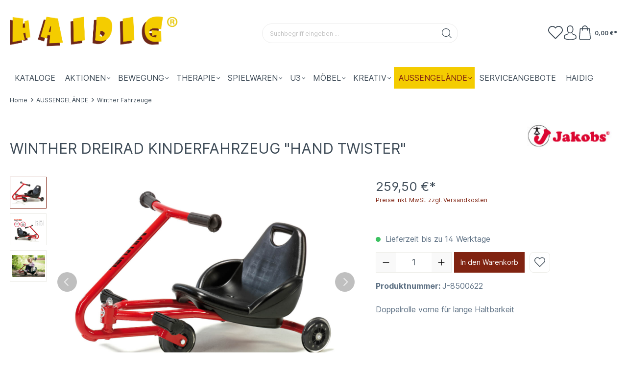

--- FILE ---
content_type: text/html; charset=UTF-8
request_url: https://www.kindergartenbedarf-haidig.de/winther-dreirad-kinderfahrzeug-hand-twister-5950
body_size: 34943
content:

<!DOCTYPE html>

<html lang="de-DE"
      itemscope="itemscope"
      itemtype="https://schema.org/WebPage">

                            
    <head>
        	                            <meta charset="utf-8">
            
                            <meta name="viewport"
                      content="width=device-width, initial-scale=1, shrink-to-fit=no">
            
                            <meta name="author"
                      content="">
                <meta name="robots"
                      content="index,follow">
                <meta name="revisit-after"
                      content="15 days">
                <meta name="keywords"
                      content="Dreirad, Hand Twister, Kinderfahrzeuge, Hand Twister, Kinderfahrzeug, Winther, CHALLENGE, VIKING CHALLENGE, viking,">
                <meta name="description"
                      content="WINTHER Dreirad &quot;Hand Twister&quot; – Ideal zur Förderung von Koordination und Muskelaufbau • Ausgestattet mit anatomisch geformtem Sitz • Online entdecken!">
            
                <meta property="og:type"
          content="product"/>
    <meta property="og:site_name"
          content="HAIDIG Kindergartenbedarf"/>
    <meta property="og:url"
          content="https://www.kindergartenbedarf-haidig.de/winther-dreirad-kinderfahrzeug-hand-twister-5950"/>
    <meta property="og:title"
          content="WINTHER Dreirad Kinderfahrzeug &quot;Hand Twister&quot;"/>

    <meta property="og:description"
          content="WINTHER Dreirad &quot;Hand Twister&quot; – Ideal zur Förderung von Koordination und Muskelaufbau • Ausgestattet mit anatomisch geformtem Sitz • Online entdecken!"/>
    <meta property="og:image"
          content="https://www.kindergartenbedarf-haidig.de/media/0b/f3/40/1720516818/winther-kinderfahrzeug-hand-twister.jpg"/>

            <meta property="product:brand"
              content="Jakobs"/>
    
                    
        <meta property="product:price:amount"
              content="259.5"/>
    
    <meta property="product:price:currency"
          content="EUR"/>
    <meta property="product:product_link"
          content="https://www.kindergartenbedarf-haidig.de/winther-dreirad-kinderfahrzeug-hand-twister-5950"/>

    <meta name="twitter:card"
          content="product"/>
    <meta name="twitter:site"
          content="HAIDIG Kindergartenbedarf"/>
    <meta name="twitter:title"
          content="WINTHER Dreirad Kinderfahrzeug &quot;Hand Twister&quot;"/>
    <meta name="twitter:description"
          content="WINTHER Dreirad &quot;Hand Twister&quot; – Ideal zur Förderung von Koordination und Muskelaufbau • Ausgestattet mit anatomisch geformtem Sitz • Online entdecken!"/>
    <meta name="twitter:image"
          content="https://www.kindergartenbedarf-haidig.de/media/0b/f3/40/1720516818/winther-kinderfahrzeug-hand-twister.jpg"/>

                            <meta itemprop="copyrightHolder"
                      content="HAIDIG Kindergartenbedarf">
                <meta itemprop="copyrightYear"
                      content="">
                <meta itemprop="isFamilyFriendly"
                      content="true">
                <meta itemprop="image"
                      content="https://www.kindergartenbedarf-haidig.de/media/9d/dd/bc/1720516986/haidig_logo_kindergartenbedarf_startseite-png.png">
            
                                                

    
	
	
		
		<!-- Copyright (c) 2000-2020 etracker GmbH. All rights reserved. -->
		<!-- This material may not be reproduced, displayed, modified or distributed -->
		<!-- without the express prior written permission of the copyright holder. -->
		<!-- etracker tracklet 5.0 -->
		<script type="text/javascript" charset="UTF-8">
			            	var et_pagename = "WINTHER Dreirad Kinderfahrzeug &quot;Hand Twister&quot;";
            
			_etr = {
                debugMode: false            }

			
											var et_proxy_redirect = '//webcontr.kindergartenbedarf-haidig.de'
					</script>

		<script id="_etLoader" type="text/javascript" charset="UTF-8"
				data-plugin-version="Shopware6_1.3.12"
				
				data-block-cookies="true"
				data-secure-code="KnsyME"
				src="//webcontr.kindergartenbedarf-haidig.de/code/e.js" async>

		</script>

		<script>
            window.addEventListener('load', function () {
                window.$etracker = etCommerce;
            });
		</script>

		
	
			<script type="text/javascript" charset="UTF-8">
            let product = {
                id: 'J-8500622',
                name: 'WINTHER Dreirad Kinderfahrzeug &quot;Hand Twister&quot;',
                category: ['Deutsch','AUSSENGEL&Auml;NDE','Winther Fahrzeuge'],
                price: '259.5',
                currency: 'EUR'
            };
            window.addEventListener('load', function () {
                etCommerce.sendEvent('viewProduct', product);
            });
		</script>
	
    <script>
        function etrackerWishlistRemove(productId) {
            const hiddenInput = document.getElementById('etracker-wishlist-product-' + productId);
            if (hiddenInput && hiddenInput.value) {
                const productInfo = JSON.parse(hiddenInput.value) || false
                etCommerce.sendEvent('removeFromWatchlist', productInfo, 1);
            }
        }
    </script>


                    <link rel="shortcut icon"
                  href="https://www.kindergartenbedarf-haidig.de/media/b2/1c/06/1720516348/favicon01909.png">
        
                                <link rel="apple-touch-icon"
                  sizes="180x180"
                  href="https://www.kindergartenbedarf-haidig.de/media/9d/dd/bc/1720516986/haidig_logo_kindergartenbedarf_startseite-png.png">
                    
            
    
    <link rel="canonical" href="https://www.kindergartenbedarf-haidig.de/winther-dreirad-kinderfahrzeug-hand-twister-5950" />

                    <title itemprop="name">WINTHER Dreirad Kinderfahrzeug &quot;Hand Twister&quot;</title>
        
                                                                                <link rel="stylesheet"
                      href="https://www.kindergartenbedarf-haidig.de/theme/0bf3eb7d62a19d65fa4182cb8a262e26/css/all.css?1768286445">
                                    
            <style media="screen">
            .product-detail-configurator-option-input + .product-detail-configurator-option-label {
  opacity: 1;
}

.offcanvas-summary .js-toggle-shipping-selection {
  display: none;
}

.cart-shipping-costs-btn {
  display: none;
  justify-content: center;
}

div.btn.btn-outline-primary.btn-block.address-editor-edit.create.collapsed {
  display: none;
}

body:not(.is-act-customergroupregistration) .account-register .card .card-title {
  font-size: 1.6rem;
}

.product-detail-buy .buy-widget-container {
  margin-bottom: 15px !important;
}

.alert-has-icon {
  display: none;
}

.form-select {
  width: 110%;
}


.alert-warning {
  background-color: #ffbd5d;
  display: none;
}

.ssik-product-card-liberty .cms-element-product-box .product-box .product-badges .badge-new, .ssik-product-card-liberty .ssik-extra-products .product-box .product-badges .badge-new, .ssik-product-card-liberty .ssik-listing .product-box .product-badges .badge-new {
  display: none;
}

.btn-outline-secondary {
  --bs-btn-color: #802311;
  --bs-btn-border-color: #802311;
  --bs-btn-hover-color: #000;
  --bs-btn-hover-bg: #F4CC00;
  --bs-btn-hover-border-color: #F4CC00;
  --bs-btn-focus-shadow-rgb: 244, 204, 0;
  --bs-btn-active-color: #000;
  --bs-btn-active-bg: #F4CC00;
  --bs-btn-active-border-color: #F4CC00;
  --bs-btn-active-shadow: inset 0 3px 5px rgba(0, 0, 0, 0.125);
  --bs-btn-disabled-color: #F4CC00;
  --bs-btn-disabled-bg: #802311;
  --bs-btn-disabled-border-color: #F4CC00;
  --bs-gradient: none;
}


.newsletter-form-input, .newsletter-form-input:focus, .newsletter-form-input:active {
   margin-bottom: 20px;
}

.form-text {
  color: #3f4c58;
}

.newsletter-form-submit {
  border-radius: 0rem;
  margin-top: 10px;
}

.cookie-permission-container .btn {
  border-radius: 0rem;
}
a {
  color: #802311;
}
.product-detail-buy .buy-widget-container .btn-buy {
  border-radius: 0rem;
  }
.product-detail-name {
  font-size: 3.0rem;
  margin-top: 60px;
}
.product-detail-configurator-option-input:checked + .product-detail-configurator-option-label {
  border: none;
}
.product-detail-configurator-option-input:checked + .product-detail-configurator-option-label.is-display-text {
  background-color: #F9CD3B;
  color: #000;
}
.is-ssik-cart-layout .line-item-product > .line-item-row .line-item-info .line-item-row .line-item-details .line-item-details-container .line-item-ordernumber, .is-ssik-cart-layout .line-item-product > .line-item-row .line-item-info .line-item-row .line-item-details .line-item-details-container .line-item-delivery-date {
  display: none;
}

.filter-panel:not(.is--sidebar) .filter-panel-item-toggle {
  border-radius: 0rem;
}

.category-navigation.level-0 > .category-navigation-entry > .category-navigation-link {
  font-weight: 400;
}

.section-title {
  display: none;
}
.main-navigation-link {
  padding: 1rem 1.0rem;
}

.ssik-product-card-liberty .cms-element-product-box .product-box .product-badges .badge-freeshipp, .ssik-product-card-liberty .ssik-extra-products .product-box .product-badges .badge-freeshipp, .ssik-product-card-liberty .ssik-listing .product-box .product-badges .badge-freeshipp {
 display: none;
}
.ssik-product-card-liberty .cms-element-product-box .product-box .product-badges .badge-topseller, .ssik-product-card-liberty .ssik-extra-products .product-box .product-badges .badge-topseller, .ssik-product-card-liberty .ssik-listing .product-box .product-badges .badge-topseller {
  display: none;
}


div.h3.product-detail-description-title {
display: none;
}

.ssik-product-card-liberty.is-description .cms-element-product-box .product-box .product-description, .ssik-product-card-liberty.is-description .ssik-extra-products .product-box .product-description, .ssik-product-card-liberty.is-description .ssik-listing .product-box .product-description {
  margin-bottom: 20px;
  margin-top: 20px;
}

.ssik-product-card-liberty .cms-element-product-box .product-box .product-action .btn, .ssik-product-card-liberty .ssik-extra-products .product-box .product-action .btn, .ssik-product-card-liberty .ssik-listing .product-box .product-action .btn {
  display: none;
}

.ssik-product-card-liberty .cms-element-product-box .product-box .product-info, .ssik-product-card-liberty .ssik-extra-products .product-box .product-info, .ssik-product-card-liberty .ssik-listing .product-box .product-info {
  text-align: left;
  margin-left: 10px;
}

.ssik-product-card-liberty .cms-element-product-box .product-box .product-info .product-name, .ssik-product-card-liberty .ssik-extra-products .product-box .product-info .product-name, .ssik-product-card-liberty .ssik-listing .product-box .product-info .product-name {
  text-align: left;
  padding: 0 0.1rem;
}

.ssik-product-card-liberty .cms-element-product-box .product-box .product-info .product-price-info, .ssik-product-card-liberty .ssik-extra-products .product-box .product-info .product-price-info, .ssik-product-card-liberty .ssik-listing .product-box .product-info .product-price-info {
  text-align: center;
}




@media (min-width: 1200px) {
.ssik-product-card-liberty .cms-element-product-box .product-box .product-info .product-name, .ssik-product-card-liberty .ssik-extra-products .product-box .product-info .product-name, .ssik-product-card-liberty .ssik-listing .product-box .product-info .product-name {
  min-height: 4.4rem;
}

.product-description {
  min-height: 72px;
}

h2, .h2 {
  font-size: 2.2rem;
  font-weight: 700;
  text-transform: uppercase;
  padding-top: 20px;
}
h1, .h1 {
font-size: 2.9rem;  
text-transform: uppercase;
}
h3, .h3 {
padding-top: 10px;
font-weight: 700;
}
.ssik-product-card-liberty .cms-element-product-box .product-box .product-info .product-price-info .product-price-wrapper .product-price, .ssik-product-card-liberty .ssik-extra-products .product-box .product-info .product-price-info .product-price-wrapper .product-price, .ssik-product-card-liberty .ssik-listing .product-box .product-info .product-price-info .product-price-wrapper .product-price {
  display: inline;
  flex-direction: column;
  color: #3f4c58;
  font-size: 2.2rem;
}
.category-navigation .category-navigation-link.is-active, .category-navigation .category-navigation-link:active, .category-navigation .category-navigation-link:hover {
  background-color: #F9CD3B !important;
  font-weight: 700 !important;
}

.category-navigation .category-navigation-link.is-active ~ ul > li > a, .category-navigation .category-navigation-link:active ~ ul > li > a, .category-navigation .category-navigation-link:hover ~ ul > li > a {
  background-color: #F9CD3B !important;
  color: #802311;
}
.category-navigation.level-1 > .category-navigation-entry > .category-navigation-link {
  padding: 1.2rem 1.5rem;
}
.category-navigation-link {
   padding: 1.25rem 1.25rem;
}
.ssik-sidebar-content.is-sidebar-nav {
  background: #fff;
 }
.navigation-flyout-link span {
  font-size: 1.8rem;
}
.blur-elysium-slide-container {
 padding-left: 25px;
 padding-top: 0px !important;
 padding-bottom: 0px !important;
}
.category-navigation.level-2 {
  font-size: 14px;
}
.cms-element-youtube-video__video, .cms-element-youtube-video__placeholder {
   top: 30px;
  }
.navigation-flyout-link.is-level-0 {
  font-weight: normal;
  text-transform: uppercase;
  color: #802311 !important;
}}

@media (max-width: 1199px) {
h2, .h2 {
  text-transform: uppercase;
  padding-top: 20px;
}
h1, .h1 {
text-transform: uppercase;
}
h3, .h3 {
  text-transform: uppercase;
padding-top: 10px;
}
div.cms-image-container.is-stretch {
   margin-bottom: 5px;
}
.ssik-product-card-liberty .cms-element-product-box .product-box .product-info .product-name, .ssik-product-card-liberty .ssik-extra-products .product-box .product-info .product-name, .ssik-product-card-liberty .ssik-listing .product-box .product-info .product-name {
 font-size: 1.8rem;
}
}



@media (min-width: 992px) {
.col-lg-8, .is-act-cartpage .checkout .checkout-main, .is-act-checkoutregisterpage .checkout .checkout-main, .is-act-confirmpage .checkout .checkout-main, .is-ctl-accountorder .checkout .checkout-main, .is-act-finishpage .checkout .checkout-main {
  flex: 0 0 auto;
  width: 80%;
  margin-bottom: 80px !important;
}
}

@media (min-width: 1200px) {

.form-select {
  width: 100% !important;
}

select#personalSalutation.form-select {
  width: 110% !important;
}

.payment-method-label .payment-method-description, .payment-method-label .shipping-method-description, .shipping-method-label .payment-method-description, .shipping-method-label .shipping-method-description {
  margin-left: 10px;
}

#swag-paypal-acdc-form {
  margin-top: 8px;
  margin-left: 0px;
  width: 100%;
}

div.col-sm-6.confirm-shipping {
  width: 30%;
}

div.col-sm-6.confirm-payment {
  width: 80%;
 }

.form-select {
  width: 80%;
}

div.form-check.payment-method-radio {
  width: 80%;
  }

div.form-check {
display: block;
}

.is-act-cartpage .checkout .checkout-aside {
  flex: 0 0 auto;
  width: 50%;
  margin-left: 30%;
  margin-bottom: 80px;
}
.is-act-finishpage .checkout .checkout-main, .is-act-confirmpage .checkout .checkout-main {
  width: 100% !important;
}
.is-act-finishpage .checkout .checkout-aside, .is-act-confirmpage .checkout .checkout-aside {
  grid-area: main-end;
  width: 100%;
}
.is-act-finishpage .checkout .checkout-container, .is-act-confirmpage .checkout .checkout-container {
  display: block;
}
.confirm-main-header, .confirm-tos, .confirm-address, .confirm-payment-shipping, .confirm-payment, .confirm-product {
  margin-bottom: 1.5rem;
  margin-top: 40px;
}
.col-sm-6, .is-act-confirmpage .checkout .checkout-additional, .is-ctl-accountorder .checkout .checkout-additional {
  margin-top: 40px;
}
.checkout-aside-action {
  margin-bottom: 80px;
}
.card-title {
  font-size: 1.8rem;
}
}

.d-lg-block, .is-act-checkoutregisterpage .checkout .checkout-aside {
  display: none !important;
}
.header-minimal-contact {
  display: none;
}


@media (max-width: 850px) {
div.col-sm-6.confirm-shipping {
  width: 100%;
}

div.col-sm-6.confirm-payment {
  width: 100%;
   margin-right: 0px;
}

.form-select {
  width: 100%;
}

#swag-paypal-acdc-form {
  margin-top: 8px;
  margin-left: 0px;
  width: 100%;
}

div.form-check.payment-method-radio {
  width: 100%;
}


.payment-method-label .payment-method-description, .payment-method-label .shipping-method-description, .shipping-method-label .payment-method-description, .shipping-method-label .shipping-method-description {
  width: 100%;
  }
.form-check {
  position: relative;
  display: block;
  align-items: center;
  gap: 0.5rem;
}
}
        </style>
    
    
    
                        <script>
        window.features = {"V6_5_0_0":true,"v6.5.0.0":true,"V6_6_0_0":false,"v6.6.0.0":false,"V6_7_0_0":false,"v6.7.0.0":false,"VUE3":false,"vue3":false,"JOIN_FILTER":false,"join.filter":false,"MEDIA_PATH":false,"media.path":false,"ES_MULTILINGUAL_INDEX":false,"es.multilingual.index":false,"STOCK_HANDLING":false,"stock.handling":false,"ASYNC_THEME_COMPILATION":false,"async.theme.compilation":false};
    </script>
        
                                                    
    <script>
        window.dataLayer = window.dataLayer || [];
        function gtag() { dataLayer.push(arguments); }

        (() => {
            const analyticsStorageEnabled = document.cookie.split(';').some((item) => item.trim().includes('google-analytics-enabled=1'));
            const adsEnabled = document.cookie.split(';').some((item) => item.trim().includes('google-ads-enabled=1'));

            // Always set a default consent for consent mode v2
            gtag('consent', 'default', {
                'ad_user_data': adsEnabled ? 'granted' : 'denied',
                'ad_storage': adsEnabled ? 'granted' : 'denied',
                'ad_personalization': adsEnabled ? 'granted' : 'denied',
                'analytics_storage': analyticsStorageEnabled ? 'granted' : 'denied'
            });
        })();
    </script>


    <!-- Shopware Analytics -->
    <script>
        window.shopwareAnalytics = {
            trackingId: '',
            merchantConsent: true,
            debug: false,
            storefrontController: 'Product',
            storefrontAction: 'index',
            storefrontRoute: 'frontend.detail.page',
            storefrontCmsPageType:  null ,
        };
    </script>
    <!-- End Shopware Analytics -->
        
    
                            
            
                
        
                                    <script>
                window.activeNavigationId = '019096b7cb4570b993ee52a7f7bb3979';
                window.router = {
                    'frontend.cart.offcanvas': '/checkout/offcanvas',
                    'frontend.cookie.offcanvas': '/cookie/offcanvas',
                    'frontend.checkout.finish.page': '/checkout/finish',
                    'frontend.checkout.info': '/widgets/checkout/info',
                    'frontend.menu.offcanvas': '/widgets/menu/offcanvas',
                    'frontend.cms.page': '/widgets/cms',
                    'frontend.cms.navigation.page': '/widgets/cms/navigation',
                    'frontend.account.addressbook': '/widgets/account/address-book',
                    'frontend.country.country-data': '/country/country-state-data',
                    'frontend.app-system.generate-token': '/app-system/Placeholder/generate-token',
                    };
                window.salesChannelId = '019096b7d0fa701f9f7e095b9f91026e';
            </script>
        

    <script>
        window.router['frontend.shopware_analytics.customer.data'] = '/storefront/script/shopware-analytics-customer'
    </script>

                                <script>
                
                window.breakpoints = {"xs":0,"sm":576,"md":768,"lg":992,"xl":1200};
            </script>
        
                                    <script>
                    window.customerLoggedInState = 0;

                    window.wishlistEnabled = 1;
                </script>
                    
                        
                            <script>
                window.themeAssetsPublicPath = 'https://www.kindergartenbedarf-haidig.de/theme/01910257ed3d786cb1d6d512458adaa0/assets/';
            </script>
        
                                                                                                            <script type="text/javascript" src="https://www.kindergartenbedarf-haidig.de/theme/0bf3eb7d62a19d65fa4182cb8a262e26/js/all.js?1768286445" defer></script>
                                                        

    
    
    
        </head>

    
    
        <body class="is-ctl-product is-act-index ssik-base v1.31.4 ssik-product-card-liberty is-ssik-account is-newsletter-show is-brand is-description is-ssik-cart-layout product-image-contain product-image-center">

                                <noscript class="noscript-main">
                
    <div role="alert"
         class="alert alert-info alert-has-icon">
                                                                        
                                                    <span class="icon icon-info">
                        <svg xmlns="http://www.w3.org/2000/svg" xmlns:xlink="http://www.w3.org/1999/xlink" width="24" height="24" viewBox="0 0 24 24"><defs><path d="M12 7c.5523 0 1 .4477 1 1s-.4477 1-1 1-1-.4477-1-1 .4477-1 1-1zm1 9c0 .5523-.4477 1-1 1s-1-.4477-1-1v-5c0-.5523.4477-1 1-1s1 .4477 1 1v5zm11-4c0 6.6274-5.3726 12-12 12S0 18.6274 0 12 5.3726 0 12 0s12 5.3726 12 12zM12 2C6.4772 2 2 6.4772 2 12s4.4772 10 10 10 10-4.4772 10-10S17.5228 2 12 2z" id="icons-default-info" /></defs><use xlink:href="#icons-default-info" fill="#758CA3" fill-rule="evenodd" /></svg>
        </span>                                                    
                                    
                    <div class="alert-content-container">
                                                    
                                    <div class="alert-content">
                                                    Um unseren Shop in vollem Umfang nutzen zu können, empfehlen wir Ihnen Javascript in Ihrem Browser zu aktivieren.
                                            </div>
                
                                                                </div>
            </div>
            </noscript>
        
                    
    
            <div class="header-floating is-sticky" data-header-floating="true"></div>
        
 
                           <header class="header-main">
                                    <div class="container">
                                
        <div class="container ssik-header-container">
                <div class="row align-items-center header-row">
                                <div class="col-12 col-lg-auto header-logo-col">
                        <div class="header-logo-main">
                    <a class="header-logo-main-link"
               href="/"
               title="Zur Startseite gehen">
                                    <picture class="header-logo-picture">
                                                                                
                                                                            
                                                                                    <img src="https://www.kindergartenbedarf-haidig.de/media/9d/dd/bc/1720516986/haidig_logo_kindergartenbedarf_startseite-png.png"
                                     alt="Zur Startseite gehen"
                                     class="img-fluid header-logo-main-img">
                                                                        </picture>
                            </a>
            </div>
                </div>
            

    
                            <div class="col-12 order-2 col-sm order-sm-1 header-search-col">
                    <div class="row">
                        <div class="col-sm-auto d-none d-sm-block d-lg-none">
                                                            <div class="nav-main-toggle">
                                                                            <button
                                            class="btn nav-main-toggle-btn header-actions-btn"
                                            type="button"
                                                                                                                                        data-offcanvas-menu="true"
                                                                                        aria-label="Menü"
                                        >
                                                                                            <span class="icon icon-stack">
                        <svg xmlns="http://www.w3.org/2000/svg" xmlns:xlink="http://www.w3.org/1999/xlink" width="24" height="24" viewBox="0 0 24 24"><defs><path d="M3 13c-.5523 0-1-.4477-1-1s.4477-1 1-1h18c.5523 0 1 .4477 1 1s-.4477 1-1 1H3zm0-7c-.5523 0-1-.4477-1-1s.4477-1 1-1h18c.5523 0 1 .4477 1 1s-.4477 1-1 1H3zm0 14c-.5523 0-1-.4477-1-1s.4477-1 1-1h18c.5523 0 1 .4477 1 1s-.4477 1-1 1H3z" id="icons-default-stack" /></defs><use xlink:href="#icons-default-stack" fill="#758CA3" fill-rule="evenodd" /></svg>
        </span>                                                                                    </button>
                                                                    </div>
                                                    </div>
                        <div class="col">
                            
    <div class="collapse"
         id="searchCollapse">
        <div class="header-search">
                            <form action="/search"
                      method="get"
                                                                      data-search-form="true"
                                                                  data-search-widget-options='{&quot;searchWidgetMinChars&quot;:4}'
                      data-url="/suggest?search="
                      class="header-search-form">
                                            <div class="input-group">
                                                            <input type="search"
                                       name="search"
                                       class="form-control header-search-input"
                                       autocomplete="off"
                                       autocapitalize="off"
                                       placeholder="Suchbegriff eingeben ..."
                                       aria-label="Suchbegriff eingeben ..."
                                       value=""
                                >
                            
                                <button type="submit"
            class="btn header-search-btn"
            aria-label="Suchen">
        <span class="header-search-icon">
                            <span class="icon icon-icon-search icon-ssik">
                        <svg width="20" height="20" viewBox="0 0 20 20" xmlns="http://www.w3.org/2000/svg">
<g id="icon-search">
<g id="Group">
<path id="Vector" d="M19.8248 18.98L14.9645 14.1197C16.2683 12.6208 17.0576 10.6652 17.0576 8.52772C17.0576 3.82262 13.2306 0 8.52991 0C3.82481 0 0.00219727 3.82705 0.00219727 8.52772C0.00219727 13.2284 3.82925 17.0554 8.52991 17.0554C10.6674 17.0554 12.623 16.2661 14.1219 14.9623L18.9822 19.8226C19.0975 19.9379 19.2527 20 19.4035 20C19.5543 20 19.7095 19.9423 19.8248 19.8226C20.0554 19.592 20.0554 19.2106 19.8248 18.98ZM1.1951 8.52772C1.1951 4.48337 4.48557 1.19734 8.52548 1.19734C12.5698 1.19734 15.8559 4.4878 15.8559 8.52772C15.8559 12.5676 12.5698 15.8625 8.52548 15.8625C4.48557 15.8625 1.1951 12.5721 1.1951 8.52772Z" fill="black"/>
</g>
</g>
</svg>

        </span>                    </span>
    </button>
                        </div>
                                    </form>
                    </div>
    </div>
                        </div>
                    </div>
                </div>
            
                            <div class="col-12 order-1 col-sm-auto order-sm-2 header-actions-col">
                    <div class="row g-0">
                                    <button class="btn nav-main-toggle-btn header-actions-btn"
            type="button"
            data-offcanvas-menu="true"
            aria-label="Menü">
                <span class="icon icon-stack">
                        <svg xmlns="http://www.w3.org/2000/svg" xmlns:xlink="http://www.w3.org/1999/xlink" width="24" height="24" viewBox="0 0 24 24"><use xlink:href="#icons-default-stack" fill="#758CA3" fill-rule="evenodd" /></svg>
        </span>                <span class="text">Menü</span>
        </button>
        <button class="btn header-actions-btn header-search-open-btn js-search-open-btn" type="button">
                            <span class="icon icon-icon-search-open icon-ssik md">
                        <svg width="432" height="433" viewBox="0 0 432 433" fill="none" xmlns="http://www.w3.org/2000/svg">
<path d="M427.312 404.688L311.168 288.54C336.632 258.008 352 218.776 352 176C352 78.952 273.048 0 176 0C78.952 0 0 78.952 0 176C0 273.048 78.952 352 176 352C218.776 352 258.008 336.632 288.54 311.168L404.688 427.316C407.812 430.44 411.908 432.004 416 432.004C420.092 432.004 424.188 430.44 427.312 427.316C433.564 421.064 433.564 410.936 427.312 404.688ZM32 176C32 96.6 96.592 32 176 32C255.408 32 320 96.6 320 176C320 255.4 255.408 320 176 320C96.592 320 32 255.4 32 176Z" fill="black"/>
</svg>

        </span>                    </button>
                                    <div class="col d-sm-none">
                                <div class="menu-button">
                                                                            <button
                                            class="btn nav-main-toggle-btn header-actions-btn"
                                            type="button"
                                                                                                                                        data-offcanvas-menu="true"
                                                                                        aria-label="Menü"
                                        >
                                                                                            <span class="icon icon-stack">
                        <svg xmlns="http://www.w3.org/2000/svg" xmlns:xlink="http://www.w3.org/1999/xlink" width="24" height="24" viewBox="0 0 24 24"><use xlink:href="#icons-default-stack" fill="#758CA3" fill-rule="evenodd" /></svg>
        </span>                                                                                    </button>
                                                                    </div>
                            </div>
                        

                                                    <div class="col-auto d-sm-none">
                                <div class="search-toggle">
                                    <button class="btn header-actions-btn search-toggle-btn js-search-toggle-btn collapsed"
                                            type="button"
                                            data-bs-toggle="collapse"
                                            data-bs-target="#searchCollapse"
                                            aria-expanded="false"
                                            aria-controls="searchCollapse"
                                            aria-label="Suchen">
                                        <span class="icon icon-search">
                        <svg xmlns="http://www.w3.org/2000/svg" xmlns:xlink="http://www.w3.org/1999/xlink" width="24" height="24" viewBox="0 0 24 24"><defs><path d="M10.0944 16.3199 4.707 21.707c-.3905.3905-1.0237.3905-1.4142 0-.3905-.3905-.3905-1.0237 0-1.4142L8.68 14.9056C7.6271 13.551 7 11.8487 7 10c0-4.4183 3.5817-8 8-8s8 3.5817 8 8-3.5817 8-8 8c-1.8487 0-3.551-.627-4.9056-1.6801zM15 16c3.3137 0 6-2.6863 6-6s-2.6863-6-6-6-6 2.6863-6 6 2.6863 6 6 6z" id="icons-default-search" /></defs><use xlink:href="#icons-default-search" fill="#758CA3" fill-rule="evenodd" /></svg>
        </span>                                    </button>
                                </div>
                            </div>
                        
                                                                                    <div class="col-auto">
                                    <div class="header-wishlist">
                                        <a class="btn header-wishlist-btn header-actions-btn"
                                           href="/wishlist"
                                           title="Merkzettel"
                                           aria-label="Merkzettel">
                                                                        <span class="header-wishlist-icon">
                <span class="icon icon-icon-heart icon-ssik md">
                        <svg viewBox="0 0 16 15" fill="none" xmlns="http://www.w3.org/2000/svg">
  <path d="M8.15625 1.34375C8.13542 1.375 8.10938 1.40625 8.07812 1.4375C8.05729 1.45833 8.03125 1.48438 8 1.51562C7.96875 1.48438 7.9375 1.45833 7.90625 1.4375C7.88542 1.40625 7.86458 1.375 7.84375 1.34375C7.39583 0.895833 6.88542 0.5625 6.3125 0.34375C5.75 0.114583 5.17188 0 4.57812 0C3.99479 0 3.42188 0.114583 2.85938 0.34375C2.29688 0.5625 1.79167 0.895833 1.34375 1.34375C0.90625 1.78125 0.572917 2.28125 0.34375 2.84375C0.114583 3.39583 0 3.97917 0 4.59375C0 5.20833 0.114583 5.79688 0.34375 6.35938C0.572917 6.91146 0.90625 7.40625 1.34375 7.84375L7.64062 14.1406C7.69271 14.1823 7.75 14.2135 7.8125 14.2344C7.875 14.2656 7.9375 14.2812 8 14.2812C8.0625 14.2812 8.125 14.2656 8.1875 14.2344C8.25 14.2135 8.30729 14.1823 8.35938 14.1406L14.6562 7.84375C15.0938 7.40625 15.4271 6.91146 15.6562 6.35938C15.8854 5.79688 16 5.20833 16 4.59375C16 3.97917 15.8854 3.39583 15.6562 2.84375C15.4271 2.28125 15.0938 1.78125 14.6562 1.34375C14.2083 0.895833 13.7031 0.5625 13.1406 0.34375C12.5781 0.114583 12 0 11.4062 0C10.8229 0 10.2448 0.114583 9.67188 0.34375C9.10938 0.5625 8.60417 0.895833 8.15625 1.34375ZM13.9531 7.125L8 13.0781L2.04688 7.125C1.71354 6.79167 1.45312 6.40625 1.26562 5.96875C1.08854 5.53125 1 5.07292 1 4.59375C1 4.11458 1.08854 3.65625 1.26562 3.21875C1.45312 2.78125 1.71354 2.39062 2.04688 2.04688C2.40104 1.70312 2.79688 1.44271 3.23438 1.26562C3.68229 1.08854 4.13542 1 4.59375 1C5.05208 1 5.5 1.08854 5.9375 1.26562C6.38542 1.44271 6.78125 1.70312 7.125 2.04688C7.20833 2.13021 7.28646 2.21875 7.35938 2.3125C7.44271 2.40625 7.51562 2.50521 7.57812 2.60938C7.67188 2.74479 7.8125 2.8125 8 2.8125C8.1875 2.8125 8.32812 2.74479 8.42188 2.60938C8.48438 2.50521 8.55208 2.40625 8.625 2.3125C8.70833 2.21875 8.79167 2.13021 8.875 2.04688C9.21875 1.70312 9.60938 1.44271 10.0469 1.26562C10.4948 1.08854 10.9479 1 11.4062 1C11.8646 1 12.3125 1.08854 12.75 1.26562C13.1979 1.44271 13.599 1.70312 13.9531 2.04688C14.2865 2.39062 14.5417 2.78125 14.7188 3.21875C14.9062 3.65625 15 4.11458 15 4.59375C15 5.07292 14.9062 5.53125 14.7188 5.96875C14.5417 6.40625 14.2865 6.79167 13.9531 7.125Z" fill="black"></path>
</svg>
        </span>            </span>
                        <span class="badge -primary header-wishlist-badge"
          id="wishlist-basket"
          data-wishlist-storage="true"
          data-wishlist-storage-options="{&quot;listPath&quot;:&quot;\/wishlist\/list&quot;,&quot;mergePath&quot;:&quot;\/wishlist\/merge&quot;,&quot;pageletPath&quot;:&quot;\/wishlist\/merge\/pagelet&quot;}"
          data-wishlist-widget="true"
          data-wishlist-widget-options="{&quot;showCounter&quot;:true}"
    ></span>
                                        </a>
                                    </div>
                                </div>
                                                    
                                                    <div class="col-auto">
                                <div class="account-menu">
                                        <div class="dropdown">
            <button class="btn account-menu-btn header-actions-btn ssik-login-modal-open"
            type="button"
            id="accountWidget"
                        aria-haspopup="true"
            aria-expanded="false"
            aria-label="Ihr Konto"
            title="Ihr Konto">
                    <span class="icon icon-icon-user icon-ssik md">
                        <svg width="30" height="30" viewBox="0 0 30 30" xmlns="http://www.w3.org/2000/svg">
<g id="icon-user">
<g id="Group">
<g id="Group_2">
<path id="Vector" d="M14.8913 16.1648C14.9223 16.1648 14.9534 16.1648 14.9907 16.1648C15.0031 16.1648 15.0155 16.1648 15.0279 16.1648C15.0466 16.1648 15.0714 16.1648 15.0901 16.1648C16.9103 16.1338 18.3827 15.4939 19.4698 14.27C21.8616 11.5738 21.464 6.95175 21.4206 6.51067C21.2652 3.19942 19.6997 1.61524 18.4075 0.875958C17.4446 0.323048 16.3201 0.0248499 15.0652 0H15.0217C15.0155 0 15.0031 0 14.9969 0H14.9596C14.27 0 12.9157 0.111824 11.6173 0.851108C10.3127 1.59039 8.72227 3.17457 8.56695 6.51067C8.52347 6.95175 8.12587 11.5738 10.5177 14.27C11.5986 15.4939 13.071 16.1338 14.8913 16.1648ZM10.2257 6.66598C10.2257 6.64734 10.2319 6.6287 10.2319 6.61628C10.4369 2.16194 13.5991 1.68358 14.9534 1.68358H14.9782C14.9907 1.68358 15.0093 1.68358 15.0279 1.68358C16.7053 1.72085 19.5568 2.40422 19.7494 6.61628C19.7494 6.63491 19.7494 6.65355 19.7556 6.66598C19.7618 6.70946 20.1967 10.9339 18.2211 13.158C17.4384 14.0402 16.3947 14.475 15.0217 14.4875C15.0093 14.4875 15.0031 14.4875 14.9907 14.4875C14.9782 14.4875 14.972 14.4875 14.9596 14.4875C13.5928 14.475 12.5429 14.0402 11.7664 13.158C9.79702 10.9464 10.2195 6.70325 10.2257 6.66598Z" fill="black"/>
<path id="Vector_2" d="M27.7573 23.831C27.7573 23.8248 27.7573 23.8186 27.7573 23.8124C27.7573 23.7627 27.751 23.713 27.751 23.6571C27.7138 22.427 27.633 19.5506 24.9368 18.6312C24.9182 18.625 24.8933 18.6188 24.8747 18.6126C22.0728 17.8981 19.7432 16.2829 19.7183 16.2642C19.3394 15.9971 18.8175 16.0903 18.5504 16.4692C18.2832 16.8482 18.3764 17.3701 18.7554 17.6372C18.861 17.7117 21.3336 19.4326 24.4274 20.2278C25.8749 20.7434 26.0364 22.2903 26.0799 23.7068C26.0799 23.7627 26.0799 23.8124 26.0861 23.8621C26.0923 24.4212 26.055 25.2847 25.9556 25.7817C24.9492 26.3533 21.0043 28.3289 15.0031 28.3289C9.02667 28.3289 5.0569 26.3471 4.04427 25.7755C3.94487 25.2785 3.90139 24.415 3.91381 23.8559C3.91381 23.8062 3.92002 23.7565 3.92002 23.7006C3.96351 22.2841 4.12503 20.7372 5.57254 20.2216C8.66635 19.4264 11.1389 17.6993 11.2445 17.631C11.6235 17.3638 11.7167 16.842 11.4495 16.463C11.1824 16.0841 10.6605 15.9909 10.2816 16.258C10.2567 16.2767 7.93949 17.8919 5.12524 18.6063C5.10039 18.6126 5.08175 18.6188 5.06312 18.625C2.36691 19.5506 2.28615 22.427 2.24887 23.6509C2.24887 23.7068 2.24887 23.7565 2.24266 23.8062C2.24266 23.8124 2.24266 23.8186 2.24266 23.8248C2.23645 24.1479 2.23023 25.8066 2.55949 26.6391C2.62162 26.8006 2.73344 26.9373 2.88254 27.0305C3.06892 27.1547 7.53568 30 15.0093 30C22.4829 30 26.9496 27.1485 27.136 27.0305C27.2789 26.9373 27.3969 26.8006 27.4591 26.6391C27.7697 25.8128 27.7635 24.1541 27.7573 23.831Z" fill="black"/>
</g>
</g>
</g>
</svg>

        </span>            </button>

                                <div class="dropdown-menu dropdown-menu-end account-menu-dropdown js-account-menu-dropdown"
                 aria-labelledby="accountWidget">
                

        
            <div class="offcanvas-header">
                            <button class="btn btn-light offcanvas-close js-offcanvas-close">
                                            <span class="icon icon-x icon-sm">
                        <svg xmlns="http://www.w3.org/2000/svg" xmlns:xlink="http://www.w3.org/1999/xlink" width="24" height="24" viewBox="0 0 24 24"><defs><path d="m10.5858 12-7.293-7.2929c-.3904-.3905-.3904-1.0237 0-1.4142.3906-.3905 1.0238-.3905 1.4143 0L12 10.5858l7.2929-7.293c.3905-.3904 1.0237-.3904 1.4142 0 .3905.3906.3905 1.0238 0 1.4143L13.4142 12l7.293 7.2929c.3904.3905.3904 1.0237 0 1.4142-.3906.3905-1.0238.3905-1.4143 0L12 13.4142l-7.2929 7.293c-.3905.3904-1.0237.3904-1.4142 0-.3905-.3906-.3905-1.0238 0-1.4143L10.5858 12z" id="icons-default-x" /></defs><use xlink:href="#icons-default-x" fill="#758CA3" fill-rule="evenodd" /></svg>
        </span>                    
                                            Menü schließen
                                    </button>
                    </div>
    
            <div class="offcanvas-body">
                <div class="account-menu">
                                    <div class="dropdown-header account-menu-header">
                    Ihr Konto
                </div>
                    
                                    <div class="account-menu-login">
                                            <a href="/account/login"
                           title="Anmelden"
                           class="btn btn-primary account-menu-login-button">
                            Anmelden
                        </a>
                    
                                            <div class="account-menu-register">
                            oder <a href="/account/login"
                                                                            title="Registrieren">registrieren</a>
                        </div>
                                    </div>
                    
                    <div class="account-menu-links">
                    <div class="header-account-menu">
        <div class="card account-menu-inner">
                                        
                                                <div class="list-group list-group-flush account-aside-list-group">
                                                                                    <a href="/account"
                                   title="Übersicht"
                                   class="list-group-item list-group-item-action account-aside-item">
                                    Übersicht
                                </a>
                            
                                                            <a href="/account/order"
                                   title="Bestellungen"
                                   class="list-group-item list-group-item-action account-aside-item">
                                    Bestellungen
                                </a>
                                                                        </div>
                            
                                                </div>
    </div>
            </div>
            </div>
        </div>
                </div>
        
        </div>
                                </div>
                            </div>
                        
                                                    <div class="col-auto">
                                <div
                                    class="header-cart"
                                                                                                                data-offcanvas-cart="true"
                                                                    >
                                    <a class="btn header-cart-btn header-actions-btn"
                                       href="/checkout/cart"
                                       data-cart-widget="true"
                                       title="Warenkorb"
                                       aria-label="Warenkorb">
                                            <div class="header-cart-btn-wrapper">
        <span class="header-cart-icon">
            <span class="icon icon-icon-basket icon-ssik md">
                        <svg width="30" height="30" viewBox="0 0 30 30" xmlns="http://www.w3.org/2000/svg">
<g id="icon-basket">
<g id="Group">
<path id="Vector" d="M27 25.9325L25.2823 6.58896C25.2454 6.15951 24.8835 5.83436 24.4602 5.83436H20.9264C20.8773 2.60736 18.2393 0 15 0C11.7608 0 9.12273 2.60736 9.07365 5.83436H5.53991C5.11046 5.83436 4.75463 6.15951 4.71782 6.58896L3.00003 25.9325C3.00003 25.9571 2.9939 25.9816 2.9939 26.0061C2.9939 28.2086 5.0123 30 7.49697 30H22.5031C24.9878 30 27.0062 28.2086 27.0062 26.0061C27.0062 25.9816 27.0062 25.9571 27 25.9325ZM15 1.65644C17.3252 1.65644 19.2209 3.52147 19.27 5.83436H10.7301C10.7792 3.52147 12.6749 1.65644 15 1.65644ZM22.5031 28.3436H7.49697C5.93868 28.3436 4.67488 27.3129 4.65034 26.0429L6.29451 7.49693H9.06752V10.0123C9.06752 10.4724 9.43562 10.8405 9.89574 10.8405C10.3559 10.8405 10.724 10.4724 10.724 10.0123V7.49693H19.27V10.0123C19.27 10.4724 19.6381 10.8405 20.0982 10.8405C20.5583 10.8405 20.9264 10.4724 20.9264 10.0123V7.49693H23.6994L25.3497 26.0429C25.3252 27.3129 24.0553 28.3436 22.5031 28.3436Z" fill="black"/>
</g>
</g>
</svg>

        </span>        </span>
                <span class="header-cart-total">
            0,00 €*
        </span>
    </div>
                                    </a>
                                </div>
                            </div>
                                            </div>
                </div>
                    </div>
    
    </div>
                    </div>
                            </header>
        

         
                <div class="nav-main">
                                        <div class="main-navigation"
         id="mainNavigation"
         data-flyout-menu="true">
                        <div class="container">
                    <button class="btn nav-main-toggle-btn header-actions-btn"
        type="button"
        data-offcanvas-menu="true"
        aria-label="Menü">
            <span class="icon icon-stack">
                        <svg xmlns="http://www.w3.org/2000/svg" xmlns:xlink="http://www.w3.org/1999/xlink" width="24" height="24" viewBox="0 0 24 24"><use xlink:href="#icons-default-stack" fill="#758CA3" fill-rule="evenodd" /></svg>
        </span>            <span class="text">Menü</span>
    </button>
                        <nav class="nav main-navigation-menu"
                        itemscope="itemscope"
                        itemtype="http://schema.org/SiteNavigationElement">
                        
                                                                            
                                                    
                                                                                            
                                    <div class="ssik-menu-item" 
        data-ssik-menu-id="019096b7c98b727d8b86bed8785df297" >
                                                                                    <a class="nav-link main-navigation-link"
                                           href="https://www.kindergartenbedarf-haidig.de/kataloge"
                                           itemprop="url"
                                                                                                                                 title="KATALOGE">
                                            <div class="main-navigation-link-text">
                                                <span itemprop="name">KATALOGE</span>
                                            </div>
                                        </a>
                                                                    
    </div>
                                                                                            
                                    <div class="ssik-menu-item is-dropdown" 
        data-ssik-menu-id="019096b7c98c7004896b68879954e850" >
                                                                                    <a class="nav-link main-navigation-link"
                                           href="https://www.kindergartenbedarf-haidig.de/aktionen"
                                           itemprop="url"
                                           data-flyout-menu-trigger="019096b7c98c7004896b68879954e850"                                                                                      title="AKTIONEN">
                                            <div class="main-navigation-link-text">
                                                <span itemprop="name">AKTIONEN</span>
                                            </div>
                                        </a>
                                                                    
    </div>
                                                                                            
                                    <div class="ssik-menu-item is-dropdown" 
        data-ssik-menu-id="019096b7c98f73c7918436f296cc7e58" >
                                                                                    <a class="nav-link main-navigation-link"
                                           href="https://www.kindergartenbedarf-haidig.de/bewegung"
                                           itemprop="url"
                                           data-flyout-menu-trigger="019096b7c98f73c7918436f296cc7e58"                                                                                      title="BEWEGUNG">
                                            <div class="main-navigation-link-text">
                                                <span itemprop="name">BEWEGUNG</span>
                                            </div>
                                        </a>
                                                                    
    </div>
                                                                                            
                                    <div class="ssik-menu-item is-dropdown" 
        data-ssik-menu-id="019096b7c98f73c7918436f29a960885" >
                                                                                    <a class="nav-link main-navigation-link"
                                           href="https://www.kindergartenbedarf-haidig.de/therapie"
                                           itemprop="url"
                                           data-flyout-menu-trigger="019096b7c98f73c7918436f29a960885"                                                                                      title="THERAPIE">
                                            <div class="main-navigation-link-text">
                                                <span itemprop="name">THERAPIE</span>
                                            </div>
                                        </a>
                                                                    
    </div>
                                                                                            
                                    <div class="ssik-menu-item is-dropdown" 
        data-ssik-menu-id="019096b7c9907070871891106c07c003" >
                                                                                    <a class="nav-link main-navigation-link"
                                           href="https://www.kindergartenbedarf-haidig.de/spielwaren"
                                           itemprop="url"
                                           data-flyout-menu-trigger="019096b7c9907070871891106c07c003"                                                                                      title="SPIELWAREN">
                                            <div class="main-navigation-link-text">
                                                <span itemprop="name">SPIELWAREN</span>
                                            </div>
                                        </a>
                                                                    
    </div>
                                                                                            
                                    <div class="ssik-menu-item is-dropdown" 
        data-ssik-menu-id="019096b7c991720e841378de31a64aa8" >
                                                                                    <a class="nav-link main-navigation-link"
                                           href="https://www.kindergartenbedarf-haidig.de/u3"
                                           itemprop="url"
                                           data-flyout-menu-trigger="019096b7c991720e841378de31a64aa8"                                                                                      title="U3">
                                            <div class="main-navigation-link-text">
                                                <span itemprop="name">U3</span>
                                            </div>
                                        </a>
                                                                    
    </div>
                                                                                            
                                    <div class="ssik-menu-item is-dropdown" 
        data-ssik-menu-id="019096b7c991720e841378de35186615" >
                                                                                    <a class="nav-link main-navigation-link"
                                           href="https://www.kindergartenbedarf-haidig.de/moebel"
                                           itemprop="url"
                                           data-flyout-menu-trigger="019096b7c991720e841378de35186615"                                                                                      title="MÖBEL">
                                            <div class="main-navigation-link-text">
                                                <span itemprop="name">MÖBEL</span>
                                            </div>
                                        </a>
                                                                    
    </div>
                                                                                            
                                    <div class="ssik-menu-item is-dropdown" 
        data-ssik-menu-id="019096b7c992705a94e40e66676c5827" >
                                                                                    <a class="nav-link main-navigation-link"
                                           href="https://www.kindergartenbedarf-haidig.de/kreativ"
                                           itemprop="url"
                                           data-flyout-menu-trigger="019096b7c992705a94e40e66676c5827"                                                                                      title="KREATIV">
                                            <div class="main-navigation-link-text">
                                                <span itemprop="name">KREATIV</span>
                                            </div>
                                        </a>
                                                                    
    </div>
                                                                                            
                                    <div class="ssik-menu-item is-dropdown" 
        data-ssik-menu-id="019096b7c99373bcb1b28476a4727112" >
                                                                                    <a class="nav-link main-navigation-link active"
                                           href="https://www.kindergartenbedarf-haidig.de/aussengelaende"
                                           itemprop="url"
                                           data-flyout-menu-trigger="019096b7c99373bcb1b28476a4727112"                                                                                      title="AUSSENGELÄNDE">
                                            <div class="main-navigation-link-text">
                                                <span itemprop="name">AUSSENGELÄNDE</span>
                                            </div>
                                        </a>
                                                                    
    </div>
                                                                                            
                                    <div class="ssik-menu-item" 
        data-ssik-menu-id="019096b7c9947345800bd64c5604471c" >
                                                                                    <a class="nav-link main-navigation-link"
                                           href="https://www.kindergartenbedarf-haidig.de/serviceangebote"
                                           itemprop="url"
                                                                                                                                 title="SERVICEANGEBOTE">
                                            <div class="main-navigation-link-text">
                                                <span itemprop="name">SERVICEANGEBOTE</span>
                                            </div>
                                        </a>
                                                                    
    </div>
                                                                                            
                                    <div class="ssik-menu-item" 
        data-ssik-menu-id="019096b7c99571dd8a2a9ecca0111e42" >
                                                                                    <a class="nav-link main-navigation-link"
                                           href="https://www.kindergartenbedarf-haidig.de/HAIDIG/"
                                           itemprop="url"
                                                                                                                                 title="HAIDIG">
                                            <div class="main-navigation-link-text">
                                                <span itemprop="name">HAIDIG</span>
                                            </div>
                                        </a>
                                                                    
    </div>
                                                                        </nav>
                
            </div>
        

    
    <div class="header-cart-short js-cart-update"
            data-remote-click="true"
            data-header-floating-cart="true"
            data-remote-click-options='{&quot;selector&quot;:&quot;.header-cart-btn.header-actions-btn&quot;,&quot;scrollToElement&quot;:true}'>
        <span class="icon icon-icon-basket icon-ssik md">
                        <svg width="30" height="30" viewBox="0 0 30 30" xmlns="http://www.w3.org/2000/svg">
<g id="icon-basket">
<g id="Group">
<path id="Vector" d="M27 25.9325L25.2823 6.58896C25.2454 6.15951 24.8835 5.83436 24.4602 5.83436H20.9264C20.8773 2.60736 18.2393 0 15 0C11.7608 0 9.12273 2.60736 9.07365 5.83436H5.53991C5.11046 5.83436 4.75463 6.15951 4.71782 6.58896L3.00003 25.9325C3.00003 25.9571 2.9939 25.9816 2.9939 26.0061C2.9939 28.2086 5.0123 30 7.49697 30H22.5031C24.9878 30 27.0062 28.2086 27.0062 26.0061C27.0062 25.9816 27.0062 25.9571 27 25.9325ZM15 1.65644C17.3252 1.65644 19.2209 3.52147 19.27 5.83436H10.7301C10.7792 3.52147 12.6749 1.65644 15 1.65644ZM22.5031 28.3436H7.49697C5.93868 28.3436 4.67488 27.3129 4.65034 26.0429L6.29451 7.49693H9.06752V10.0123C9.06752 10.4724 9.43562 10.8405 9.89574 10.8405C10.3559 10.8405 10.724 10.4724 10.724 10.0123V7.49693H19.27V10.0123C19.27 10.4724 19.6381 10.8405 20.0982 10.8405C20.5583 10.8405 20.9264 10.4724 20.9264 10.0123V7.49693H23.6994L25.3497 26.0429C25.3252 27.3129 24.0553 28.3436 22.5031 28.3436Z" fill="black"/>
</g>
</g>
</svg>

        </span>    </div>

        
                                                                                                                                                                                                                                                                                                                                                                                                                                                                                                                                                                                                                                                                                                                                
                                                <div class="navigation-flyouts">
                                                                                                                                                                                                                            <div class="navigation-flyout"
                                             data-flyout-menu-id="019096b7c98c7004896b68879954e850">
                                            <div class="container">
                                                                                                                        <div class="row navigation-flyout-bar">
                            <div class="col">
                    <div class="navigation-flyout-category-link">
                                                                                    <a class="nav-link"
                                   href="https://www.kindergartenbedarf-haidig.de/aktionen"
                                   itemprop="url"
                                   title="AKTIONEN">
                                        Zur Kategorie AKTIONEN
    <i class="icon-show-all fas fa-arrow-right"></i>
                                </a>
                                                                        </div>
                </div>
            
                            <div class="col-auto">
                    <div class="navigation-flyout-close js-close-flyout-menu">
                                                        <i class="icon-close far fa-times-circle"></i>
                                            </div>
                </div>
                    </div>
    
            <div class="row navigation-flyout-content">
                            <div class="col">
                    <div class="navigation-flyout-categories">
                                                        
                    
    
    <div class="row navigation-flyout-categories is-level-0">
                                            
                            <div class="col-3 navigation-flyout-col">
                                                                        <a class="nav-item nav-link navigation-flyout-link is-level-0"
                               href="https://www.kindergartenbedarf-haidig.de/aktionen/gutscheine"
                               itemprop="url"
                                                              title="Gutscheine">
                                <span itemprop="name">Gutscheine</span>
                            </a>
                                            
                                                                            
        
    
    <div class="navigation-flyout-categories is-level-1">
            </div>
                                                            </div>
                                                        
                            <div class="col-3 navigation-flyout-col">
                                                                        <a class="nav-item nav-link navigation-flyout-link is-level-0"
                               href="https://www.kindergartenbedarf-haidig.de/aktionen/sonderangebote"
                               itemprop="url"
                                                              title="Sonderangebote">
                                <span itemprop="name">Sonderangebote</span>
                            </a>
                                            
                                                                            
        
    
    <div class="navigation-flyout-categories is-level-1">
            </div>
                                                            </div>
                        </div>
                                            </div>
                </div>
            
                                                </div>
                                                                                                </div>
                                        </div>
                                                                                                                                                                                                            <div class="navigation-flyout"
                                             data-flyout-menu-id="019096b7c98f73c7918436f296cc7e58">
                                            <div class="container">
                                                                                                                        <div class="row navigation-flyout-bar">
                            <div class="col">
                    <div class="navigation-flyout-category-link">
                                                                                    <a class="nav-link"
                                   href="https://www.kindergartenbedarf-haidig.de/bewegung"
                                   itemprop="url"
                                   title="BEWEGUNG">
                                        Zur Kategorie BEWEGUNG
    <i class="icon-show-all fas fa-arrow-right"></i>
                                </a>
                                                                        </div>
                </div>
            
                            <div class="col-auto">
                    <div class="navigation-flyout-close js-close-flyout-menu">
                                                        <i class="icon-close far fa-times-circle"></i>
                                            </div>
                </div>
                    </div>
    
            <div class="row navigation-flyout-content">
                            <div class="col">
                    <div class="navigation-flyout-categories">
                                                        
                    
    
    <div class="row navigation-flyout-categories is-level-0">
                                            
                            <div class="col-3 navigation-flyout-col">
                                                                        <a class="nav-item nav-link navigation-flyout-link is-level-0"
                               href="https://www.kindergartenbedarf-haidig.de/bewegung/haidig-produkte"
                               itemprop="url"
                                                              title="HAIDIG® Produkte">
                                <span itemprop="name">HAIDIG® Produkte</span>
                            </a>
                                            
                                                                            
        
    
    <div class="navigation-flyout-categories is-level-1">
            </div>
                                                            </div>
                                                        
                            <div class="col-3 navigation-flyout-col">
                                                                        <a class="nav-item nav-link navigation-flyout-link is-level-0"
                               href="https://www.kindergartenbedarf-haidig.de/bewegung/befestigungsloesungen"
                               itemprop="url"
                                                              title="Befestigungslösungen">
                                <span itemprop="name">Befestigungslösungen</span>
                            </a>
                                            
                                                                            
        
    
    <div class="navigation-flyout-categories is-level-1">
            </div>
                                                            </div>
                                                        
                            <div class="col-3 navigation-flyout-col">
                                                                        <a class="nav-item nav-link navigation-flyout-link is-level-0"
                               href="https://www.kindergartenbedarf-haidig.de/bewegung/schaukeln-schwingen"
                               itemprop="url"
                                                              title="Schaukeln &amp; Schwingen">
                                <span itemprop="name">Schaukeln &amp; Schwingen</span>
                            </a>
                                            
                                                                            
        
    
    <div class="navigation-flyout-categories is-level-1">
            </div>
                                                            </div>
                                                        
                            <div class="col-3 navigation-flyout-col">
                                                                        <a class="nav-item nav-link navigation-flyout-link is-level-0"
                               href="https://www.kindergartenbedarf-haidig.de/bewegung/kletter-sprossenwaende"
                               itemprop="url"
                                                              title="Kletter- &amp; Sprossenwände">
                                <span itemprop="name">Kletter- &amp; Sprossenwände</span>
                            </a>
                                            
                                                                            
        
    
    <div class="navigation-flyout-categories is-level-1">
            </div>
                                                            </div>
                                                        
                            <div class="col-3 navigation-flyout-col">
                                                                        <a class="nav-item nav-link navigation-flyout-link is-level-0"
                               href="https://www.kindergartenbedarf-haidig.de/bewegung/auf-rollen-in-tunneln"
                               itemprop="url"
                                                              title="Auf Rollen &amp; In Tunneln">
                                <span itemprop="name">Auf Rollen &amp; In Tunneln</span>
                            </a>
                                            
                                                                            
        
    
    <div class="navigation-flyout-categories is-level-1">
            </div>
                                                            </div>
                                                        
                            <div class="col-3 navigation-flyout-col">
                                                                        <a class="nav-item nav-link navigation-flyout-link is-level-0"
                               href="https://www.kindergartenbedarf-haidig.de/bewegung/balancieren"
                               itemprop="url"
                                                              title="Balancieren">
                                <span itemprop="name">Balancieren</span>
                            </a>
                                            
                                                                            
        
    
    <div class="navigation-flyout-categories is-level-1">
            </div>
                                                            </div>
                                                        
                            <div class="col-3 navigation-flyout-col">
                                                                        <a class="nav-item nav-link navigation-flyout-link is-level-0"
                               href="https://www.kindergartenbedarf-haidig.de/bewegung/trampoline"
                               itemprop="url"
                                                              title="Trampoline">
                                <span itemprop="name">Trampoline</span>
                            </a>
                                            
                                                                            
        
    
    <div class="navigation-flyout-categories is-level-1">
            </div>
                                                            </div>
                                                        
                            <div class="col-3 navigation-flyout-col">
                                                                        <a class="nav-item nav-link navigation-flyout-link is-level-0"
                               href="https://www.kindergartenbedarf-haidig.de/bewegung/turngeraete"
                               itemprop="url"
                                                              title="Turngeräte">
                                <span itemprop="name">Turngeräte</span>
                            </a>
                                            
                                                                            
        
    
    <div class="navigation-flyout-categories is-level-1">
            </div>
                                                            </div>
                                                        
                            <div class="col-3 navigation-flyout-col">
                                                                        <a class="nav-item nav-link navigation-flyout-link is-level-0"
                               href="https://www.kindergartenbedarf-haidig.de/bewegung/baellebaeder"
                               itemprop="url"
                                                              title="Bällebäder">
                                <span itemprop="name">Bällebäder</span>
                            </a>
                                            
                                                                            
        
    
    <div class="navigation-flyout-categories is-level-1">
            </div>
                                                            </div>
                                                        
                            <div class="col-3 navigation-flyout-col">
                                                                        <a class="nav-item nav-link navigation-flyout-link is-level-0"
                               href="https://www.kindergartenbedarf-haidig.de/bewegung/baelle-zubehoer"
                               itemprop="url"
                                                              title="Bälle &amp; Zubehör">
                                <span itemprop="name">Bälle &amp; Zubehör</span>
                            </a>
                                            
                                                                            
        
    
    <div class="navigation-flyout-categories is-level-1">
            </div>
                                                            </div>
                                                        
                            <div class="col-3 navigation-flyout-col">
                                                                        <a class="nav-item nav-link navigation-flyout-link is-level-0"
                               href="https://www.kindergartenbedarf-haidig.de/bewegung/motorikzentrum-schaukelgestelle"
                               itemprop="url"
                                                              title="Motorikzentrum &amp; Schaukelgestelle">
                                <span itemprop="name">Motorikzentrum &amp; Schaukelgestelle</span>
                            </a>
                                            
                                                                            
        
    
    <div class="navigation-flyout-categories is-level-1">
            </div>
                                                            </div>
                                                        
                            <div class="col-3 navigation-flyout-col">
                                                                        <a class="nav-item nav-link navigation-flyout-link is-level-0"
                               href="https://www.kindergartenbedarf-haidig.de/bewegung/haengematten-stuehle"
                               itemprop="url"
                                                              title="Hängematten &amp; -Stühle">
                                <span itemprop="name">Hängematten &amp; -Stühle</span>
                            </a>
                                            
                                                                            
        
    
    <div class="navigation-flyout-categories is-level-1">
            </div>
                                                            </div>
                                                        
                            <div class="col-3 navigation-flyout-col">
                                                                        <a class="nav-item nav-link navigation-flyout-link is-level-0"
                               href="https://www.kindergartenbedarf-haidig.de/bewegung/bau-spielpolster"
                               itemprop="url"
                                                              title="Bau- &amp; Spielpolster">
                                <span itemprop="name">Bau- &amp; Spielpolster</span>
                            </a>
                                            
                                                                            
        
    
    <div class="navigation-flyout-categories is-level-1">
            </div>
                                                            </div>
                                                        
                            <div class="col-3 navigation-flyout-col">
                                                                        <a class="nav-item nav-link navigation-flyout-link is-level-0"
                               href="https://www.kindergartenbedarf-haidig.de/bewegung/gymnastikgeraete"
                               itemprop="url"
                                                              title="Gymnastikgeräte">
                                <span itemprop="name">Gymnastikgeräte</span>
                            </a>
                                            
                                                                            
        
    
    <div class="navigation-flyout-categories is-level-1">
            </div>
                                                            </div>
                                                        
                            <div class="col-3 navigation-flyout-col">
                                                                        <a class="nav-item nav-link navigation-flyout-link is-level-0"
                               href="https://www.kindergartenbedarf-haidig.de/bewegung/matten-fallschutzmatten"
                               itemprop="url"
                                                              title="Matten &amp; Fallschutzmatten">
                                <span itemprop="name">Matten &amp; Fallschutzmatten</span>
                            </a>
                                            
                                                                            
        
    
    <div class="navigation-flyout-categories is-level-1">
            </div>
                                                            </div>
                                                        
                            <div class="col-3 navigation-flyout-col">
                                                                        <a class="nav-item nav-link navigation-flyout-link is-level-0"
                               href="https://www.kindergartenbedarf-haidig.de/bewegung/ausstattung-fuer-kleine-bewegungsraeume"
                               itemprop="url"
                                                              title="Ausstattung für kleine Bewegungsräume">
                                <span itemprop="name">Ausstattung für kleine Bewegungsräume</span>
                            </a>
                                            
                                                                            
        
    
    <div class="navigation-flyout-categories is-level-1">
            </div>
                                                            </div>
                        </div>
                                            </div>
                </div>
            
                                                </div>
                                                                                                </div>
                                        </div>
                                                                                                                                                                                                            <div class="navigation-flyout"
                                             data-flyout-menu-id="019096b7c98f73c7918436f29a960885">
                                            <div class="container">
                                                                                                                        <div class="row navigation-flyout-bar">
                            <div class="col">
                    <div class="navigation-flyout-category-link">
                                                                                    <a class="nav-link"
                                   href="https://www.kindergartenbedarf-haidig.de/therapie"
                                   itemprop="url"
                                   title="THERAPIE">
                                        Zur Kategorie THERAPIE
    <i class="icon-show-all fas fa-arrow-right"></i>
                                </a>
                                                                        </div>
                </div>
            
                            <div class="col-auto">
                    <div class="navigation-flyout-close js-close-flyout-menu">
                                                        <i class="icon-close far fa-times-circle"></i>
                                            </div>
                </div>
                    </div>
    
            <div class="row navigation-flyout-content">
                            <div class="col">
                    <div class="navigation-flyout-categories">
                                                        
                    
    
    <div class="row navigation-flyout-categories is-level-0">
                                            
                            <div class="col-3 navigation-flyout-col">
                                                                        <a class="nav-item nav-link navigation-flyout-link is-level-0"
                               href="https://www.kindergartenbedarf-haidig.de/therapie/haidig-produkte"
                               itemprop="url"
                                                              title="HAIDIG® Produkte">
                                <span itemprop="name">HAIDIG® Produkte</span>
                            </a>
                                            
                                                                            
        
    
    <div class="navigation-flyout-categories is-level-1">
            </div>
                                                            </div>
                                                        
                            <div class="col-3 navigation-flyout-col">
                                                                        <a class="nav-item nav-link navigation-flyout-link is-level-0"
                               href="https://www.kindergartenbedarf-haidig.de/therapie/therapiebaelle"
                               itemprop="url"
                                                              title="Therapiebälle">
                                <span itemprop="name">Therapiebälle</span>
                            </a>
                                            
                                                                            
        
    
    <div class="navigation-flyout-categories is-level-1">
            </div>
                                                            </div>
                                                        
                            <div class="col-3 navigation-flyout-col">
                                                                        <a class="nav-item nav-link navigation-flyout-link is-level-0"
                               href="https://www.kindergartenbedarf-haidig.de/therapie/balancieren"
                               itemprop="url"
                                                              title="Balancieren">
                                <span itemprop="name">Balancieren</span>
                            </a>
                                            
                                                                            
        
    
    <div class="navigation-flyout-categories is-level-1">
            </div>
                                                            </div>
                                                        
                            <div class="col-3 navigation-flyout-col">
                                                                        <a class="nav-item nav-link navigation-flyout-link is-level-0"
                               href="https://www.kindergartenbedarf-haidig.de/therapie/trainingsgeraete"
                               itemprop="url"
                                                              title="Trainingsgeräte">
                                <span itemprop="name">Trainingsgeräte</span>
                            </a>
                                            
                                                                            
        
    
    <div class="navigation-flyout-categories is-level-1">
            </div>
                                                            </div>
                                                        
                            <div class="col-3 navigation-flyout-col">
                                                                        <a class="nav-item nav-link navigation-flyout-link is-level-0"
                               href="https://www.kindergartenbedarf-haidig.de/therapie/lagerungskissen-rollen"
                               itemprop="url"
                                                              title="Lagerungskissen &amp; -Rollen">
                                <span itemprop="name">Lagerungskissen &amp; -Rollen</span>
                            </a>
                                            
                                                                            
        
    
    <div class="navigation-flyout-categories is-level-1">
            </div>
                                                            </div>
                                                        
                            <div class="col-3 navigation-flyout-col">
                                                                        <a class="nav-item nav-link navigation-flyout-link is-level-0"
                               href="https://www.kindergartenbedarf-haidig.de/therapie/snoezelen"
                               itemprop="url"
                                                              title="Snoezelen">
                                <span itemprop="name">Snoezelen</span>
                            </a>
                                            
                                                                            
        
    
    <div class="navigation-flyout-categories is-level-1">
            </div>
                                                            </div>
                                                        
                            <div class="col-3 navigation-flyout-col">
                                                                        <a class="nav-item nav-link navigation-flyout-link is-level-0"
                               href="https://www.kindergartenbedarf-haidig.de/therapie/arbeitstische-stuehle"
                               itemprop="url"
                                                              title="Arbeitstische &amp; -Stühle">
                                <span itemprop="name">Arbeitstische &amp; -Stühle</span>
                            </a>
                                            
                                                                            
        
    
    <div class="navigation-flyout-categories is-level-1">
            </div>
                                                            </div>
                                                        
                            <div class="col-3 navigation-flyout-col">
                                                                        <a class="nav-item nav-link navigation-flyout-link is-level-0"
                               href="https://www.kindergartenbedarf-haidig.de/therapie/therapie-massageliegen"
                               itemprop="url"
                                                              title="Therapie- &amp; Massageliegen">
                                <span itemprop="name">Therapie- &amp; Massageliegen</span>
                            </a>
                                            
                                                                            
        
    
    <div class="navigation-flyout-categories is-level-1">
            </div>
                                                            </div>
                                                        
                            <div class="col-3 navigation-flyout-col">
                                                                        <a class="nav-item nav-link navigation-flyout-link is-level-0"
                               href="https://www.kindergartenbedarf-haidig.de/therapie/therapiespiegel"
                               itemprop="url"
                                                              title="Therapiespiegel">
                                <span itemprop="name">Therapiespiegel</span>
                            </a>
                                            
                                                                            
        
    
    <div class="navigation-flyout-categories is-level-1">
            </div>
                                                            </div>
                                                        
                            <div class="col-3 navigation-flyout-col">
                                                                        <a class="nav-item nav-link navigation-flyout-link is-level-0"
                               href="https://www.kindergartenbedarf-haidig.de/therapie/knete-sandsaecke"
                               itemprop="url"
                                                              title="Knete &amp; Sandsäcke">
                                <span itemprop="name">Knete &amp; Sandsäcke</span>
                            </a>
                                            
                                                                            
        
    
    <div class="navigation-flyout-categories is-level-1">
            </div>
                                                            </div>
                                                        
                            <div class="col-3 navigation-flyout-col">
                                                                        <a class="nav-item nav-link navigation-flyout-link is-level-0"
                               href="https://www.kindergartenbedarf-haidig.de/therapie/musiktherapie"
                               itemprop="url"
                                                              title="Musiktherapie">
                                <span itemprop="name">Musiktherapie</span>
                            </a>
                                            
                                                                            
        
    
    <div class="navigation-flyout-categories is-level-1">
            </div>
                                                            </div>
                        </div>
                                            </div>
                </div>
            
                                                </div>
                                                                                                </div>
                                        </div>
                                                                                                                                                                                                            <div class="navigation-flyout"
                                             data-flyout-menu-id="019096b7c9907070871891106c07c003">
                                            <div class="container">
                                                                                                                        <div class="row navigation-flyout-bar">
                            <div class="col">
                    <div class="navigation-flyout-category-link">
                                                                                    <a class="nav-link"
                                   href="https://www.kindergartenbedarf-haidig.de/spielwaren"
                                   itemprop="url"
                                   title="SPIELWAREN">
                                        Zur Kategorie SPIELWAREN
    <i class="icon-show-all fas fa-arrow-right"></i>
                                </a>
                                                                        </div>
                </div>
            
                            <div class="col-auto">
                    <div class="navigation-flyout-close js-close-flyout-menu">
                                                        <i class="icon-close far fa-times-circle"></i>
                                            </div>
                </div>
                    </div>
    
            <div class="row navigation-flyout-content">
                            <div class="col">
                    <div class="navigation-flyout-categories">
                                                        
                    
    
    <div class="row navigation-flyout-categories is-level-0">
                                            
                            <div class="col-3 navigation-flyout-col">
                                                                        <a class="nav-item nav-link navigation-flyout-link is-level-0"
                               href="https://www.kindergartenbedarf-haidig.de/spielwaren/greentoys"
                               itemprop="url"
                                                              title="Greentoys">
                                <span itemprop="name">Greentoys</span>
                            </a>
                                            
                                                                            
        
    
    <div class="navigation-flyout-categories is-level-1">
            </div>
                                                            </div>
                                                        
                            <div class="col-3 navigation-flyout-col">
                                                                        <a class="nav-item nav-link navigation-flyout-link is-level-0"
                               href="https://www.kindergartenbedarf-haidig.de/spielwaren/lernspiele"
                               itemprop="url"
                                                              title="Lernspiele">
                                <span itemprop="name">Lernspiele</span>
                            </a>
                                            
                                                                            
        
    
    <div class="navigation-flyout-categories is-level-1">
            </div>
                                                            </div>
                                                        
                            <div class="col-3 navigation-flyout-col">
                                                                        <a class="nav-item nav-link navigation-flyout-link is-level-0"
                               href="https://www.kindergartenbedarf-haidig.de/spielwaren/brettspiele-holzgrossspiele"
                               itemprop="url"
                                                              title="Brettspiele &amp; Holzgroßspiele">
                                <span itemprop="name">Brettspiele &amp; Holzgroßspiele</span>
                            </a>
                                            
                                                                            
        
    
    <div class="navigation-flyout-categories is-level-1">
            </div>
                                                            </div>
                                                        
                            <div class="col-3 navigation-flyout-col">
                                                                        <a class="nav-item nav-link navigation-flyout-link is-level-0"
                               href="https://www.kindergartenbedarf-haidig.de/spielwaren/rollenspiele"
                               itemprop="url"
                                                              title="Rollenspiele">
                                <span itemprop="name">Rollenspiele</span>
                            </a>
                                            
                                                                            
        
    
    <div class="navigation-flyout-categories is-level-1">
            </div>
                                                            </div>
                                                        
                            <div class="col-3 navigation-flyout-col">
                                                                        <a class="nav-item nav-link navigation-flyout-link is-level-0"
                               href="https://www.kindergartenbedarf-haidig.de/spielwaren/legespiele-puzzles"
                               itemprop="url"
                                                              title="Legespiele &amp; Puzzles">
                                <span itemprop="name">Legespiele &amp; Puzzles</span>
                            </a>
                                            
                                                                            
        
    
    <div class="navigation-flyout-categories is-level-1">
            </div>
                                                            </div>
                                                        
                            <div class="col-3 navigation-flyout-col">
                                                                        <a class="nav-item nav-link navigation-flyout-link is-level-0"
                               href="https://www.kindergartenbedarf-haidig.de/spielwaren/wandspiele"
                               itemprop="url"
                                                              title="Wandspiele">
                                <span itemprop="name">Wandspiele</span>
                            </a>
                                            
                                                                            
        
    
    <div class="navigation-flyout-categories is-level-1">
            </div>
                                                            </div>
                                                        
                            <div class="col-3 navigation-flyout-col">
                                                                        <a class="nav-item nav-link navigation-flyout-link is-level-0"
                               href="https://www.kindergartenbedarf-haidig.de/spielwaren/standspiele"
                               itemprop="url"
                                                              title="Standspiele">
                                <span itemprop="name">Standspiele</span>
                            </a>
                                            
                                                                            
        
    
    <div class="navigation-flyout-categories is-level-1">
            </div>
                                                            </div>
                                                        
                            <div class="col-3 navigation-flyout-col">
                                                                        <a class="nav-item nav-link navigation-flyout-link is-level-0"
                               href="https://www.kindergartenbedarf-haidig.de/spielwaren/konstruktionsspiele"
                               itemprop="url"
                                                              title="Konstruktionsspiele">
                                <span itemprop="name">Konstruktionsspiele</span>
                            </a>
                                            
                                                                            
        
    
    <div class="navigation-flyout-categories is-level-1">
            </div>
                                                            </div>
                                                        
                            <div class="col-3 navigation-flyout-col">
                                                                        <a class="nav-item nav-link navigation-flyout-link is-level-0"
                               href="https://www.kindergartenbedarf-haidig.de/spielwaren/kinderkuechen"
                               itemprop="url"
                                                              title="Kinderküchen">
                                <span itemprop="name">Kinderküchen</span>
                            </a>
                                            
                                                                            
        
    
    <div class="navigation-flyout-categories is-level-1">
            </div>
                                                            </div>
                                                        
                            <div class="col-3 navigation-flyout-col">
                                                                        <a class="nav-item nav-link navigation-flyout-link is-level-0"
                               href="https://www.kindergartenbedarf-haidig.de/spielwaren/kugelbahnen"
                               itemprop="url"
                                                              title="Kugelbahnen">
                                <span itemprop="name">Kugelbahnen</span>
                            </a>
                                            
                                                                            
        
    
    <div class="navigation-flyout-categories is-level-1">
            </div>
                                                            </div>
                                                        
                            <div class="col-3 navigation-flyout-col">
                                                                        <a class="nav-item nav-link navigation-flyout-link is-level-0"
                               href="https://www.kindergartenbedarf-haidig.de/spielwaren/baukloetze-steine"
                               itemprop="url"
                                                              title="Bauklötze &amp; -Steine">
                                <span itemprop="name">Bauklötze &amp; -Steine</span>
                            </a>
                                            
                                                                            
        
    
    <div class="navigation-flyout-categories is-level-1">
            </div>
                                                            </div>
                                                        
                            <div class="col-3 navigation-flyout-col">
                                                                        <a class="nav-item nav-link navigation-flyout-link is-level-0"
                               href="https://www.kindergartenbedarf-haidig.de/spielwaren/ostheimer-spielfiguren"
                               itemprop="url"
                                                              title="Ostheimer Spielfiguren">
                                <span itemprop="name">Ostheimer Spielfiguren</span>
                            </a>
                                            
                                                                            
        
    
    <div class="navigation-flyout-categories is-level-1">
            </div>
                                                            </div>
                                                        
                            <div class="col-3 navigation-flyout-col">
                                                                        <a class="nav-item nav-link navigation-flyout-link is-level-0"
                               href="https://www.kindergartenbedarf-haidig.de/spielwaren/puppen-zubehoer"
                               itemprop="url"
                                                              title="Puppen &amp; Zubehör">
                                <span itemprop="name">Puppen &amp; Zubehör</span>
                            </a>
                                            
                                                                            
        
    
    <div class="navigation-flyout-categories is-level-1">
                                            
                            <div class="navigation-flyout-col">
                                                                        <a class="nav-item nav-link navigation-flyout-link is-level-1"
                               href="https://www.kindergartenbedarf-haidig.de/spielwaren/puppen-zubehoer/living-puppets"
                               itemprop="url"
                                                              title="Living Puppets">
                                <span itemprop="name">Living Puppets</span>
                            </a>
                                            
                                                                            
        
    
    <div class="navigation-flyout-categories is-level-2">
            </div>
                                                            </div>
                                                        
                            <div class="navigation-flyout-col">
                                                                        <a class="nav-item nav-link navigation-flyout-link is-level-1"
                               href="https://www.kindergartenbedarf-haidig.de/spielwaren/puppen-zubehoer/rubens-barn"
                               itemprop="url"
                                                              title="Rubens Barn">
                                <span itemprop="name">Rubens Barn</span>
                            </a>
                                            
                                                                            
        
    
    <div class="navigation-flyout-categories is-level-2">
            </div>
                                                            </div>
                                                        
                            <div class="navigation-flyout-col">
                                                                        <a class="nav-item nav-link navigation-flyout-link is-level-1"
                               href="https://www.kindergartenbedarf-haidig.de/spielwaren/puppen-zubehoer/folkmanis"
                               itemprop="url"
                                                              title="Folkmanis">
                                <span itemprop="name">Folkmanis</span>
                            </a>
                                            
                                                                            
        
    
    <div class="navigation-flyout-categories is-level-2">
            </div>
                                                            </div>
                                                        
                            <div class="navigation-flyout-col">
                                                                        <a class="nav-item nav-link navigation-flyout-link is-level-1"
                               href="https://www.kindergartenbedarf-haidig.de/spielwaren/puppen-zubehoer/puppenhaeuser-kauflaeden"
                               itemprop="url"
                                                              title="Puppenhäuser &amp; Kaufläden">
                                <span itemprop="name">Puppenhäuser &amp; Kaufläden</span>
                            </a>
                                            
                                                                            
        
    
    <div class="navigation-flyout-categories is-level-2">
            </div>
                                                            </div>
                        </div>
                                                            </div>
                        </div>
                                            </div>
                </div>
            
                                                </div>
                                                                                                </div>
                                        </div>
                                                                                                                                                                                                            <div class="navigation-flyout"
                                             data-flyout-menu-id="019096b7c991720e841378de31a64aa8">
                                            <div class="container">
                                                                                                                        <div class="row navigation-flyout-bar">
                            <div class="col">
                    <div class="navigation-flyout-category-link">
                                                                                    <a class="nav-link"
                                   href="https://www.kindergartenbedarf-haidig.de/u3"
                                   itemprop="url"
                                   title="U3">
                                        Zur Kategorie U3
    <i class="icon-show-all fas fa-arrow-right"></i>
                                </a>
                                                                        </div>
                </div>
            
                            <div class="col-auto">
                    <div class="navigation-flyout-close js-close-flyout-menu">
                                                        <i class="icon-close far fa-times-circle"></i>
                                            </div>
                </div>
                    </div>
    
            <div class="row navigation-flyout-content">
                            <div class="col">
                    <div class="navigation-flyout-categories">
                                                        
                    
    
    <div class="row navigation-flyout-categories is-level-0">
                                            
                            <div class="col-3 navigation-flyout-col">
                                                                        <a class="nav-item nav-link navigation-flyout-link is-level-0"
                               href="https://www.kindergartenbedarf-haidig.de/u3/kuscheltiere"
                               itemprop="url"
                                                              title="Kuscheltiere">
                                <span itemprop="name">Kuscheltiere</span>
                            </a>
                                            
                                                                            
        
    
    <div class="navigation-flyout-categories is-level-1">
            </div>
                                                            </div>
                                                        
                            <div class="col-3 navigation-flyout-col">
                                                                        <a class="nav-item nav-link navigation-flyout-link is-level-0"
                               href="https://www.kindergartenbedarf-haidig.de/u3/spielecken"
                               itemprop="url"
                                                              title="Spielecken">
                                <span itemprop="name">Spielecken</span>
                            </a>
                                            
                                                                            
        
    
    <div class="navigation-flyout-categories is-level-1">
            </div>
                                                            </div>
                                                        
                            <div class="col-3 navigation-flyout-col">
                                                                        <a class="nav-item nav-link navigation-flyout-link is-level-0"
                               href="https://www.kindergartenbedarf-haidig.de/u3/spielepolster"
                               itemprop="url"
                                                              title="Spielpolster">
                                <span itemprop="name">Spielpolster</span>
                            </a>
                                            
                                                                            
        
    
    <div class="navigation-flyout-categories is-level-1">
            </div>
                                                            </div>
                                                        
                            <div class="col-3 navigation-flyout-col">
                                                                        <a class="nav-item nav-link navigation-flyout-link is-level-0"
                               href="https://www.kindergartenbedarf-haidig.de/u3/greiflinge"
                               itemprop="url"
                                                              title="Greiflinge">
                                <span itemprop="name">Greiflinge</span>
                            </a>
                                            
                                                                            
        
    
    <div class="navigation-flyout-categories is-level-1">
            </div>
                                                            </div>
                                                        
                            <div class="col-3 navigation-flyout-col">
                                                                        <a class="nav-item nav-link navigation-flyout-link is-level-0"
                               href="https://www.kindergartenbedarf-haidig.de/u3/spielteppiche"
                               itemprop="url"
                                                              title="Spielteppiche">
                                <span itemprop="name">Spielteppiche</span>
                            </a>
                                            
                                                                            
        
    
    <div class="navigation-flyout-categories is-level-1">
            </div>
                                                            </div>
                                                        
                            <div class="col-3 navigation-flyout-col">
                                                                        <a class="nav-item nav-link navigation-flyout-link is-level-0"
                               href="https://www.kindergartenbedarf-haidig.de/u3/puppenwagen"
                               itemprop="url"
                                                              title="Puppenwagen">
                                <span itemprop="name">Puppenwagen</span>
                            </a>
                                            
                                                                            
        
    
    <div class="navigation-flyout-categories is-level-1">
            </div>
                                                            </div>
                                                        
                            <div class="col-3 navigation-flyout-col">
                                                                        <a class="nav-item nav-link navigation-flyout-link is-level-0"
                               href="https://www.kindergartenbedarf-haidig.de/u3/softbausteine"
                               itemprop="url"
                                                              title="Softbausteine">
                                <span itemprop="name">Softbausteine</span>
                            </a>
                                            
                                                                            
        
    
    <div class="navigation-flyout-categories is-level-1">
            </div>
                                                            </div>
                                                        
                            <div class="col-3 navigation-flyout-col">
                                                                        <a class="nav-item nav-link navigation-flyout-link is-level-0"
                               href="https://www.kindergartenbedarf-haidig.de/u3/wand-standspiele"
                               itemprop="url"
                                                              title="Wand- &amp; Standspiele">
                                <span itemprop="name">Wand- &amp; Standspiele</span>
                            </a>
                                            
                                                                            
        
    
    <div class="navigation-flyout-categories is-level-1">
            </div>
                                                            </div>
                                                        
                            <div class="col-3 navigation-flyout-col">
                                                                        <a class="nav-item nav-link navigation-flyout-link is-level-0"
                               href="https://www.kindergartenbedarf-haidig.de/u3/ziehen-schieben"
                               itemprop="url"
                                                              title="Ziehen &amp; Schieben">
                                <span itemprop="name">Ziehen &amp; Schieben</span>
                            </a>
                                            
                                                                            
        
    
    <div class="navigation-flyout-categories is-level-1">
            </div>
                                                            </div>
                                                        
                            <div class="col-3 navigation-flyout-col">
                                                                        <a class="nav-item nav-link navigation-flyout-link is-level-0"
                               href="https://www.kindergartenbedarf-haidig.de/u3/bauen-stecken-legen"
                               itemprop="url"
                                                              title="Bauen, Stecken &amp; Legen">
                                <span itemprop="name">Bauen, Stecken &amp; Legen</span>
                            </a>
                                            
                                                                            
        
    
    <div class="navigation-flyout-categories is-level-1">
            </div>
                                                            </div>
                                                        
                            <div class="col-3 navigation-flyout-col">
                                                                        <a class="nav-item nav-link navigation-flyout-link is-level-0"
                               href="https://www.kindergartenbedarf-haidig.de/u3/kautschuk-spielzeug"
                               itemprop="url"
                                                              title="Kautschuk-Spielzeug">
                                <span itemprop="name">Kautschuk-Spielzeug</span>
                            </a>
                                            
                                                                            
        
    
    <div class="navigation-flyout-categories is-level-1">
            </div>
                                                            </div>
                                                        
                            <div class="col-3 navigation-flyout-col">
                                                                        <a class="nav-item nav-link navigation-flyout-link is-level-0"
                               href="https://www.kindergartenbedarf-haidig.de/u3/sicherheit"
                               itemprop="url"
                                                              title="Sicherheit">
                                <span itemprop="name">Sicherheit</span>
                            </a>
                                            
                                                                            
        
    
    <div class="navigation-flyout-categories is-level-1">
            </div>
                                                            </div>
                                                        
                            <div class="col-3 navigation-flyout-col">
                                                                        <a class="nav-item nav-link navigation-flyout-link is-level-0"
                               href="https://www.kindergartenbedarf-haidig.de/u3/dekoration"
                               itemprop="url"
                                                              title="Dekoration">
                                <span itemprop="name">Dekoration</span>
                            </a>
                                            
                                                                            
        
    
    <div class="navigation-flyout-categories is-level-1">
            </div>
                                                            </div>
                                                        
                            <div class="col-3 navigation-flyout-col">
                                                                        <a class="nav-item nav-link navigation-flyout-link is-level-0"
                               href="https://www.kindergartenbedarf-haidig.de/u3/rutschfahrzeuge-schaukeltiere"
                               itemprop="url"
                                                              title="Rutschfahrzeuge &amp; Schaukeltiere">
                                <span itemprop="name">Rutschfahrzeuge &amp; Schaukeltiere</span>
                            </a>
                                            
                                                                            
        
    
    <div class="navigation-flyout-categories is-level-1">
            </div>
                                                            </div>
                        </div>
                                            </div>
                </div>
            
                                                </div>
                                                                                                </div>
                                        </div>
                                                                                                                                                                                                            <div class="navigation-flyout"
                                             data-flyout-menu-id="019096b7c991720e841378de35186615">
                                            <div class="container">
                                                                                                                        <div class="row navigation-flyout-bar">
                            <div class="col">
                    <div class="navigation-flyout-category-link">
                                                                                    <a class="nav-link"
                                   href="https://www.kindergartenbedarf-haidig.de/moebel"
                                   itemprop="url"
                                   title="MÖBEL">
                                        Zur Kategorie MÖBEL
    <i class="icon-show-all fas fa-arrow-right"></i>
                                </a>
                                                                        </div>
                </div>
            
                            <div class="col-auto">
                    <div class="navigation-flyout-close js-close-flyout-menu">
                                                        <i class="icon-close far fa-times-circle"></i>
                                            </div>
                </div>
                    </div>
    
            <div class="row navigation-flyout-content">
                            <div class="col">
                    <div class="navigation-flyout-categories">
                                                        
                    
    
    <div class="row navigation-flyout-categories is-level-0">
                                            
                            <div class="col-3 navigation-flyout-col">
                                                                        <a class="nav-item nav-link navigation-flyout-link is-level-0"
                               href="https://www.kindergartenbedarf-haidig.de/moebel/haidig-ruhewaende"
                               itemprop="url"
                                                              title="HAIDIG® Ruhewände">
                                <span itemprop="name">HAIDIG® Ruhewände</span>
                            </a>
                                            
                                                                            
        
    
    <div class="navigation-flyout-categories is-level-1">
            </div>
                                                            </div>
                                                        
                            <div class="col-3 navigation-flyout-col">
                                                                        <a class="nav-item nav-link navigation-flyout-link is-level-0"
                               href="https://www.kindergartenbedarf-haidig.de/moebel/stuehle-hocker"
                               itemprop="url"
                                                              title="Stühle &amp; Hocker">
                                <span itemprop="name">Stühle &amp; Hocker</span>
                            </a>
                                            
                                                                            
        
    
    <div class="navigation-flyout-categories is-level-1">
            </div>
                                                            </div>
                                                        
                            <div class="col-3 navigation-flyout-col">
                                                                        <a class="nav-item nav-link navigation-flyout-link is-level-0"
                               href="https://www.kindergartenbedarf-haidig.de/moebel/tische"
                               itemprop="url"
                                                              title="Tische">
                                <span itemprop="name">Tische</span>
                            </a>
                                            
                                                                            
        
    
    <div class="navigation-flyout-categories is-level-1">
            </div>
                                                            </div>
                                                        
                            <div class="col-3 navigation-flyout-col">
                                                                        <a class="nav-item nav-link navigation-flyout-link is-level-0"
                               href="https://www.kindergartenbedarf-haidig.de/moebel/betten"
                               itemprop="url"
                                                              title="Betten">
                                <span itemprop="name">Betten</span>
                            </a>
                                            
                                                                            
        
    
    <div class="navigation-flyout-categories is-level-1">
            </div>
                                                            </div>
                                                        
                            <div class="col-3 navigation-flyout-col">
                                                                        <a class="nav-item nav-link navigation-flyout-link is-level-0"
                               href="https://www.kindergartenbedarf-haidig.de/moebel/wickelkommoden"
                               itemprop="url"
                                                              title="Wickelkommoden">
                                <span itemprop="name">Wickelkommoden</span>
                            </a>
                                            
                                                                            
        
    
    <div class="navigation-flyout-categories is-level-1">
            </div>
                                                            </div>
                                                        
                            <div class="col-3 navigation-flyout-col">
                                                                        <a class="nav-item nav-link navigation-flyout-link is-level-0"
                               href="https://www.kindergartenbedarf-haidig.de/moebel/spielebenen"
                               itemprop="url"
                                                              title="Spielebenen">
                                <span itemprop="name">Spielebenen</span>
                            </a>
                                            
                                                                            
        
    
    <div class="navigation-flyout-categories is-level-1">
            </div>
                                                            </div>
                                                        
                            <div class="col-3 navigation-flyout-col">
                                                                        <a class="nav-item nav-link navigation-flyout-link is-level-0"
                               href="https://www.kindergartenbedarf-haidig.de/moebel/sitz-liegepolster"
                               itemprop="url"
                                                              title="Sitz- &amp; Liegepolster">
                                <span itemprop="name">Sitz- &amp; Liegepolster</span>
                            </a>
                                            
                                                                            
        
    
    <div class="navigation-flyout-categories is-level-1">
            </div>
                                                            </div>
                                                        
                            <div class="col-3 navigation-flyout-col">
                                                                        <a class="nav-item nav-link navigation-flyout-link is-level-0"
                               href="https://www.kindergartenbedarf-haidig.de/moebel/teppiche"
                               itemprop="url"
                                                              title="Teppiche">
                                <span itemprop="name">Teppiche</span>
                            </a>
                                            
                                                                            
        
    
    <div class="navigation-flyout-categories is-level-1">
            </div>
                                                            </div>
                                                        
                            <div class="col-3 navigation-flyout-col">
                                                                        <a class="nav-item nav-link navigation-flyout-link is-level-0"
                               href="https://www.kindergartenbedarf-haidig.de/moebel/geschirr"
                               itemprop="url"
                                                              title="Geschirr">
                                <span itemprop="name">Geschirr</span>
                            </a>
                                            
                                                                            
        
    
    <div class="navigation-flyout-categories is-level-1">
            </div>
                                                            </div>
                                                        
                            <div class="col-3 navigation-flyout-col">
                                                                        <a class="nav-item nav-link navigation-flyout-link is-level-0"
                               href="https://www.kindergartenbedarf-haidig.de/moebel/sicherheit-aufbewahrung"
                               itemprop="url"
                                                              title="Sicherheit &amp; Aufbewahrung">
                                <span itemprop="name">Sicherheit &amp; Aufbewahrung</span>
                            </a>
                                            
                                                                            
        
    
    <div class="navigation-flyout-categories is-level-1">
            </div>
                                                            </div>
                                                        
                            <div class="col-3 navigation-flyout-col">
                                                                        <a class="nav-item nav-link navigation-flyout-link is-level-0"
                               href="https://www.kindergartenbedarf-haidig.de/moebel/moebelserien"
                               itemprop="url"
                                                              title="Möbelserien">
                                <span itemprop="name">Möbelserien</span>
                            </a>
                                            
                                                                            
        
    
    <div class="navigation-flyout-categories is-level-1">
                                            
                            <div class="navigation-flyout-col">
                                                                        <a class="nav-item nav-link navigation-flyout-link is-level-1"
                               href="https://www.kindergartenbedarf-haidig.de/moebel/moebelserien/lokomotive"
                               itemprop="url"
                                                              title="Lokomotive">
                                <span itemprop="name">Lokomotive</span>
                            </a>
                                            
                                                                            
        
    
    <div class="navigation-flyout-categories is-level-2">
            </div>
                                                            </div>
                                                        
                            <div class="navigation-flyout-col">
                                                                        <a class="nav-item nav-link navigation-flyout-link is-level-1"
                               href="https://www.kindergartenbedarf-haidig.de/moebel/moebelserien/minze"
                               itemprop="url"
                                                              title="Minze">
                                <span itemprop="name">Minze</span>
                            </a>
                                            
                                                                            
        
    
    <div class="navigation-flyout-categories is-level-2">
            </div>
                                                            </div>
                                                        
                            <div class="navigation-flyout-col">
                                                                        <a class="nav-item nav-link navigation-flyout-link is-level-1"
                               href="https://www.kindergartenbedarf-haidig.de/moebel/moebelserien/wald"
                               itemprop="url"
                                                              title="Wald">
                                <span itemprop="name">Wald</span>
                            </a>
                                            
                                                                            
        
    
    <div class="navigation-flyout-categories is-level-2">
            </div>
                                                            </div>
                                                        
                            <div class="navigation-flyout-col">
                                                                        <a class="nav-item nav-link navigation-flyout-link is-level-1"
                               href="https://www.kindergartenbedarf-haidig.de/moebel/moebelserien/bauernhof"
                               itemprop="url"
                                                              title="Bauernhof">
                                <span itemprop="name">Bauernhof</span>
                            </a>
                                            
                                                                            
        
    
    <div class="navigation-flyout-categories is-level-2">
            </div>
                                                            </div>
                        </div>
                                                            </div>
                        </div>
                                            </div>
                </div>
            
                                                </div>
                                                                                                </div>
                                        </div>
                                                                                                                                                                                                            <div class="navigation-flyout"
                                             data-flyout-menu-id="019096b7c992705a94e40e66676c5827">
                                            <div class="container">
                                                                                                                        <div class="row navigation-flyout-bar">
                            <div class="col">
                    <div class="navigation-flyout-category-link">
                                                                                    <a class="nav-link"
                                   href="https://www.kindergartenbedarf-haidig.de/kreativ"
                                   itemprop="url"
                                   title="KREATIV">
                                        Zur Kategorie KREATIV
    <i class="icon-show-all fas fa-arrow-right"></i>
                                </a>
                                                                        </div>
                </div>
            
                            <div class="col-auto">
                    <div class="navigation-flyout-close js-close-flyout-menu">
                                                        <i class="icon-close far fa-times-circle"></i>
                                            </div>
                </div>
                    </div>
    
            <div class="row navigation-flyout-content">
                            <div class="col">
                    <div class="navigation-flyout-categories">
                                                        
                    
    
    <div class="row navigation-flyout-categories is-level-0">
                                            
                            <div class="col-3 navigation-flyout-col">
                                                                        <a class="nav-item nav-link navigation-flyout-link is-level-0"
                               href="https://www.kindergartenbedarf-haidig.de/kreativ/mal-und-bastelbedarf"
                               itemprop="url"
                                                              title="MAL- UND BASTELBEDARF">
                                <span itemprop="name">MAL- UND BASTELBEDARF</span>
                            </a>
                                            
                                                                            
        
    
    <div class="navigation-flyout-categories is-level-1">
                                            
                            <div class="navigation-flyout-col">
                                                                        <a class="nav-item nav-link navigation-flyout-link is-level-1"
                               href="https://www.kindergartenbedarf-haidig.de/kreativ/mal-und-bastelbedarf/malen"
                               itemprop="url"
                                                              title="Malen">
                                <span itemprop="name">Malen</span>
                            </a>
                                            
                                                                            
        
    
    <div class="navigation-flyout-categories is-level-2">
            </div>
                                                            </div>
                                                        
                            <div class="navigation-flyout-col">
                                                                        <a class="nav-item nav-link navigation-flyout-link is-level-1"
                               href="https://www.kindergartenbedarf-haidig.de/kreativ/mal-und-bastelbedarf/basteln"
                               itemprop="url"
                                                              title="Basteln">
                                <span itemprop="name">Basteln</span>
                            </a>
                                            
                                                                            
        
    
    <div class="navigation-flyout-categories is-level-2">
            </div>
                                                            </div>
                                                        
                            <div class="navigation-flyout-col">
                                                                        <a class="nav-item nav-link navigation-flyout-link is-level-1"
                               href="https://www.kindergartenbedarf-haidig.de/kreativ/mal-und-bastelbedarf/modellieren"
                               itemprop="url"
                                                              title="Modellieren">
                                <span itemprop="name">Modellieren</span>
                            </a>
                                            
                                                                            
        
    
    <div class="navigation-flyout-categories is-level-2">
            </div>
                                                            </div>
                                                        
                            <div class="navigation-flyout-col">
                                                                        <a class="nav-item nav-link navigation-flyout-link is-level-1"
                               href="https://www.kindergartenbedarf-haidig.de/kreativ/mal-und-bastelbedarf/stempeln"
                               itemprop="url"
                                                              title="Stempeln">
                                <span itemprop="name">Stempeln</span>
                            </a>
                                            
                                                                            
        
    
    <div class="navigation-flyout-categories is-level-2">
            </div>
                                                            </div>
                                                        
                            <div class="navigation-flyout-col">
                                                                        <a class="nav-item nav-link navigation-flyout-link is-level-1"
                               href="https://www.kindergartenbedarf-haidig.de/kreativ/mal-und-bastelbedarf/kreatives"
                               itemprop="url"
                                                              title="Kreatives">
                                <span itemprop="name">Kreatives</span>
                            </a>
                                            
                                                                            
        
    
    <div class="navigation-flyout-categories is-level-2">
            </div>
                                                            </div>
                        </div>
                                                            </div>
                                                        
                            <div class="col-3 navigation-flyout-col">
                                                                        <a class="nav-item nav-link navigation-flyout-link is-level-0"
                               href="https://www.kindergartenbedarf-haidig.de/kreativ/werkraumausstattung"
                               itemprop="url"
                                                              title="WERKRAUMAUSSTATTUNG">
                                <span itemprop="name">WERKRAUMAUSSTATTUNG</span>
                            </a>
                                            
                                                                            
        
    
    <div class="navigation-flyout-categories is-level-1">
                                            
                            <div class="navigation-flyout-col">
                                                                        <a class="nav-item nav-link navigation-flyout-link is-level-1"
                               href="https://www.kindergartenbedarf-haidig.de/kreativ/werkraumausstattung/werkzeug"
                               itemprop="url"
                                                              title="Werkzeug">
                                <span itemprop="name">Werkzeug</span>
                            </a>
                                            
                                                                            
        
    
    <div class="navigation-flyout-categories is-level-2">
            </div>
                                                            </div>
                                                        
                            <div class="navigation-flyout-col">
                                                                        <a class="nav-item nav-link navigation-flyout-link is-level-1"
                               href="https://www.kindergartenbedarf-haidig.de/kreativ/werkraumausstattung/laubsaegen"
                               itemprop="url"
                                                              title="Laubsägen">
                                <span itemprop="name">Laubsägen</span>
                            </a>
                                            
                                                                            
        
    
    <div class="navigation-flyout-categories is-level-2">
            </div>
                                                            </div>
                                                        
                            <div class="navigation-flyout-col">
                                                                        <a class="nav-item nav-link navigation-flyout-link is-level-1"
                               href="https://www.kindergartenbedarf-haidig.de/kreativ/werkraumausstattung/brennoefen"
                               itemprop="url"
                                                              title="Brennöfen">
                                <span itemprop="name">Brennöfen</span>
                            </a>
                                            
                                                                            
        
    
    <div class="navigation-flyout-categories is-level-2">
            </div>
                                                            </div>
                                                        
                            <div class="navigation-flyout-col">
                                                                        <a class="nav-item nav-link navigation-flyout-link is-level-1"
                               href="https://www.kindergartenbedarf-haidig.de/kreativ/werkraumausstattung/webrahmen"
                               itemprop="url"
                                                              title="Webrahmen">
                                <span itemprop="name">Webrahmen</span>
                            </a>
                                            
                                                                            
        
    
    <div class="navigation-flyout-categories is-level-2">
            </div>
                                                            </div>
                                                        
                            <div class="navigation-flyout-col">
                                                                        <a class="nav-item nav-link navigation-flyout-link is-level-1"
                               href="https://www.kindergartenbedarf-haidig.de/kreativ/werkraumausstattung/werk-hobelbaenke"
                               itemprop="url"
                                                              title="Werk- &amp; Hobelbänke">
                                <span itemprop="name">Werk- &amp; Hobelbänke</span>
                            </a>
                                            
                                                                            
        
    
    <div class="navigation-flyout-categories is-level-2">
            </div>
                                                            </div>
                        </div>
                                                            </div>
                                                        
                            <div class="col-3 navigation-flyout-col">
                                                                        <a class="nav-item nav-link navigation-flyout-link is-level-0"
                               href="https://www.kindergartenbedarf-haidig.de/kreativ/musikinstrumente"
                               itemprop="url"
                                                              title="MUSIKINSTRUMENTE">
                                <span itemprop="name">MUSIKINSTRUMENTE</span>
                            </a>
                                            
                                                                            
        
    
    <div class="navigation-flyout-categories is-level-1">
                                            
                            <div class="navigation-flyout-col">
                                                                        <a class="nav-item nav-link navigation-flyout-link is-level-1"
                               href="https://www.kindergartenbedarf-haidig.de/kreativ/musikinstrumente/saiteninstrumente"
                               itemprop="url"
                                                              title="Saiteninstrumente">
                                <span itemprop="name">Saiteninstrumente</span>
                            </a>
                                            
                                                                            
        
    
    <div class="navigation-flyout-categories is-level-2">
            </div>
                                                            </div>
                                                        
                            <div class="navigation-flyout-col">
                                                                        <a class="nav-item nav-link navigation-flyout-link is-level-1"
                               href="https://www.kindergartenbedarf-haidig.de/kreativ/musikinstrumente/glockenspiele-xylophone"
                               itemprop="url"
                                                              title="Glockenspiele &amp; Xylophone">
                                <span itemprop="name">Glockenspiele &amp; Xylophone</span>
                            </a>
                                            
                                                                            
        
    
    <div class="navigation-flyout-categories is-level-2">
            </div>
                                                            </div>
                                                        
                            <div class="navigation-flyout-col">
                                                                        <a class="nav-item nav-link navigation-flyout-link is-level-1"
                               href="https://www.kindergartenbedarf-haidig.de/kreativ/musikinstrumente/percussionsinstrumente"
                               itemprop="url"
                                                              title="Percussionsinstrumente">
                                <span itemprop="name">Percussionsinstrumente</span>
                            </a>
                                            
                                                                            
        
    
    <div class="navigation-flyout-categories is-level-2">
            </div>
                                                            </div>
                                                        
                            <div class="navigation-flyout-col">
                                                                        <a class="nav-item nav-link navigation-flyout-link is-level-1"
                               href="https://www.kindergartenbedarf-haidig.de/kreativ/musikinstrumente/trommeln-tamburine"
                               itemprop="url"
                                                              title="Trommeln &amp; Tamburine">
                                <span itemprop="name">Trommeln &amp; Tamburine</span>
                            </a>
                                            
                                                                            
        
    
    <div class="navigation-flyout-categories is-level-2">
            </div>
                                                            </div>
                                                        
                            <div class="navigation-flyout-col">
                                                                        <a class="nav-item nav-link navigation-flyout-link is-level-1"
                               href="https://www.kindergartenbedarf-haidig.de/kreativ/musikinstrumente/musikinstrumente-im-set"
                               itemprop="url"
                                                              title="Musikinstrumente im Set">
                                <span itemprop="name">Musikinstrumente im Set</span>
                            </a>
                                            
                                                                            
        
    
    <div class="navigation-flyout-categories is-level-2">
            </div>
                                                            </div>
                        </div>
                                                            </div>
                        </div>
                                            </div>
                </div>
            
                                                </div>
                                                                                                </div>
                                        </div>
                                                                                                                                                                                                            <div class="navigation-flyout"
                                             data-flyout-menu-id="019096b7c99373bcb1b28476a4727112">
                                            <div class="container">
                                                                                                                        <div class="row navigation-flyout-bar">
                            <div class="col">
                    <div class="navigation-flyout-category-link">
                                                                                    <a class="nav-link"
                                   href="https://www.kindergartenbedarf-haidig.de/aussengelaende"
                                   itemprop="url"
                                   title="AUSSENGELÄNDE">
                                        Zur Kategorie AUSSENGELÄNDE
    <i class="icon-show-all fas fa-arrow-right"></i>
                                </a>
                                                                        </div>
                </div>
            
                            <div class="col-auto">
                    <div class="navigation-flyout-close js-close-flyout-menu">
                                                        <i class="icon-close far fa-times-circle"></i>
                                            </div>
                </div>
                    </div>
    
            <div class="row navigation-flyout-content">
                            <div class="col">
                    <div class="navigation-flyout-categories">
                                                        
                    
    
    <div class="row navigation-flyout-categories is-level-0">
                                            
                            <div class="col-3 navigation-flyout-col">
                                                                        <a class="nav-item nav-link navigation-flyout-link is-level-0"
                               href="https://www.kindergartenbedarf-haidig.de/aussengelaende/federspielgeraete"
                               itemprop="url"
                                                              title="Federspielgeräte">
                                <span itemprop="name">Federspielgeräte</span>
                            </a>
                                            
                                                                            
        
    
    <div class="navigation-flyout-categories is-level-1">
            </div>
                                                            </div>
                                                        
                            <div class="col-3 navigation-flyout-col">
                                                                        <a class="nav-item nav-link navigation-flyout-link is-level-0"
                               href="https://www.kindergartenbedarf-haidig.de/aussengelaende/schaukeln"
                               itemprop="url"
                                                              title="Schaukeln">
                                <span itemprop="name">Schaukeln</span>
                            </a>
                                            
                                                                            
        
    
    <div class="navigation-flyout-categories is-level-1">
            </div>
                                                            </div>
                                                        
                            <div class="col-3 navigation-flyout-col">
                                                                        <a class="nav-item nav-link navigation-flyout-link is-level-0"
                               href="https://www.kindergartenbedarf-haidig.de/aussengelaende/rutschen"
                               itemprop="url"
                                                              title="Rutschen">
                                <span itemprop="name">Rutschen</span>
                            </a>
                                            
                                                                            
        
    
    <div class="navigation-flyout-categories is-level-1">
            </div>
                                                            </div>
                                                        
                            <div class="col-3 navigation-flyout-col">
                                                                        <a class="nav-item nav-link navigation-flyout-link is-level-0"
                               href="https://www.kindergartenbedarf-haidig.de/aussengelaende/spielhaeuser"
                               itemprop="url"
                                                              title="Spielhäuser">
                                <span itemprop="name">Spielhäuser</span>
                            </a>
                                            
                                                                            
        
    
    <div class="navigation-flyout-categories is-level-1">
            </div>
                                                            </div>
                                                        
                            <div class="col-3 navigation-flyout-col">
                                                                        <a class="nav-item nav-link navigation-flyout-link is-level-0"
                               href="https://www.kindergartenbedarf-haidig.de/aussengelaende/spielanlagen"
                               itemprop="url"
                                                              title="Spielanlagen">
                                <span itemprop="name">Spielanlagen</span>
                            </a>
                                            
                                                                            
        
    
    <div class="navigation-flyout-categories is-level-1">
            </div>
                                                            </div>
                                                        
                            <div class="col-3 navigation-flyout-col">
                                                                        <a class="nav-item nav-link navigation-flyout-link is-level-0"
                               href="https://www.kindergartenbedarf-haidig.de/aussengelaende/aussenspiele"
                               itemprop="url"
                                                              title="Aussenspiele">
                                <span itemprop="name">Aussenspiele</span>
                            </a>
                                            
                                                                            
        
    
    <div class="navigation-flyout-categories is-level-1">
            </div>
                                                            </div>
                                                        
                            <div class="col-3 navigation-flyout-col">
                                                                        <a class="nav-item nav-link navigation-flyout-link is-level-0"
                               href="https://www.kindergartenbedarf-haidig.de/aussengelaende/wasser-sand"
                               itemprop="url"
                                                              title="Wasser &amp; Sand">
                                <span itemprop="name">Wasser &amp; Sand</span>
                            </a>
                                            
                                                                            
        
    
    <div class="navigation-flyout-categories is-level-1">
            </div>
                                                            </div>
                                                        
                            <div class="col-3 navigation-flyout-col">
                                                                        <a class="nav-item nav-link navigation-flyout-link is-level-0"
                               href="https://www.kindergartenbedarf-haidig.de/aussengelaende/gartenzubehoer"
                               itemprop="url"
                                                              title="Gartenzubehör">
                                <span itemprop="name">Gartenzubehör</span>
                            </a>
                                            
                                                                            
        
    
    <div class="navigation-flyout-categories is-level-1">
            </div>
                                                            </div>
                                                        
                            <div class="col-3 navigation-flyout-col">
                                                                        <a class="nav-item nav-link navigation-flyout-link is-level-0"
                               href="https://www.kindergartenbedarf-haidig.de/aussengelaende/krippen-und-bollerwagen"
                               itemprop="url"
                                                              title="Krippen- und Bollerwagen">
                                <span itemprop="name">Krippen- und Bollerwagen</span>
                            </a>
                                            
                                                                            
        
    
    <div class="navigation-flyout-categories is-level-1">
            </div>
                                                            </div>
                                                        
                            <div class="col-3 navigation-flyout-col">
                                                                        <a class="nav-item nav-link navigation-flyout-link is-level-0"
                               href="https://www.kindergartenbedarf-haidig.de/aussengelaende/jakobs-fahrzeuge"
                               itemprop="url"
                                                              title="Jakobs Fahrzeuge">
                                <span itemprop="name">Jakobs Fahrzeuge</span>
                            </a>
                                            
                                                                            
        
    
    <div class="navigation-flyout-categories is-level-1">
            </div>
                                                            </div>
                                                        
                            <div class="col-3 navigation-flyout-col">
                                                                        <a class="nav-item nav-link navigation-flyout-link is-level-0"
                               href="https://www.kindergartenbedarf-haidig.de/aussengelaende/rabo-fahrzeuge"
                               itemprop="url"
                                                              title="Rabo Fahrzeuge">
                                <span itemprop="name">Rabo Fahrzeuge</span>
                            </a>
                                            
                                                                            
        
    
    <div class="navigation-flyout-categories is-level-1">
            </div>
                                                            </div>
                                                        
                            <div class="col-3 navigation-flyout-col">
                                                                        <a class="nav-item nav-link navigation-flyout-link is-level-0"
                               href="https://www.kindergartenbedarf-haidig.de/aussengelaende/toptrike"
                               itemprop="url"
                                                              title="TopTrike">
                                <span itemprop="name">TopTrike</span>
                            </a>
                                            
                                                                            
        
    
    <div class="navigation-flyout-categories is-level-1">
            </div>
                                                            </div>
                                                        
                            <div class="col-3 navigation-flyout-col">
                                                                        <a class="nav-item nav-link navigation-flyout-link is-level-0 active"
                               href="https://www.kindergartenbedarf-haidig.de/aussengelaende/winther-fahrzeuge"
                               itemprop="url"
                                                              title="Winther Fahrzeuge">
                                <span itemprop="name">Winther Fahrzeuge</span>
                            </a>
                                            
                                                                            
        
    
    <div class="navigation-flyout-categories is-level-1">
            </div>
                                                            </div>
                                                        
                            <div class="col-3 navigation-flyout-col">
                                                                        <a class="nav-item nav-link navigation-flyout-link is-level-0"
                               href="https://www.kindergartenbedarf-haidig.de/aussengelaende/weitere-kinderfahrzeuge"
                               itemprop="url"
                                                              title="Weitere Kinderfahrzeuge">
                                <span itemprop="name">Weitere Kinderfahrzeuge</span>
                            </a>
                                            
                                                                            
        
    
    <div class="navigation-flyout-categories is-level-1">
            </div>
                                                            </div>
                        </div>
                                            </div>
                </div>
            
                                                </div>
                                                                                                </div>
                                        </div>
                                                                                                                                                                                                                                                                    </div>
                                    
        </div>
                            </div>
         
                
                                    <div class="d-none js-navigation-offcanvas-initial-content">
                                            

        
            <div class="offcanvas-header">
                            <button class="btn btn-light offcanvas-close js-offcanvas-close">
                                            <span class="icon icon-x icon-sm">
                        <svg xmlns="http://www.w3.org/2000/svg" xmlns:xlink="http://www.w3.org/1999/xlink" width="24" height="24" viewBox="0 0 24 24"><use xlink:href="#icons-default-x" fill="#758CA3" fill-rule="evenodd" /></svg>
        </span>                    
                                            Menü schließen
                                    </button>
                    </div>
    
            <div class="offcanvas-body">
                <div class="ssik-navigation-offcanvas">
        <div class="ssik-navigation-offcanvas-header">
            <div class="ssik-navigation-offcanvas-logo">
                <a class="header-logo-main-link" href="/" title="Zur Startseite gehen">
                    <picture class="header-logo-picture">
                                                                                                    <img src="https://www.kindergartenbedarf-haidig.de/media/9d/dd/bc/1720516986/haidig_logo_kindergartenbedarf_startseite-png.png"
                                    alt="Zur Startseite gehen"
                                    class="img-fluid header-logo-main-img"/>
                                            </picture>
                </a>
            </div>
             <button class="ssik-navigation-offcanvas-close js-offcanvas-close"></button>
        </div>
       
        <div class="ssik-navigation-offcanvas-container">
                    <div class="ssik-navigation-offcanvas-container-footer">
                        <nav class="nav navigation-offcanvas-actions">
                                
                
                                
                        </nav>
    
    </div>

    
    <div class="navigation-offcanvas-container js-navigation-offcanvas">
        <div class="navigation-offcanvas-overlay-content js-navigation-offcanvas-overlay-content">
                                <a class="nav-item nav-link is-home-link navigation-offcanvas-link js-navigation-offcanvas-link"
       href="/widgets/menu/offcanvas"
       itemprop="url"
       title="Zeige alle Kategorien">
                    <span class="navigation-offcanvas-link-icon js-navigation-offcanvas-loading-icon">
                <span class="icon icon-stack">
                        <svg xmlns="http://www.w3.org/2000/svg" xmlns:xlink="http://www.w3.org/1999/xlink" width="24" height="24" viewBox="0 0 24 24"><use xlink:href="#icons-default-stack" fill="#758CA3" fill-rule="evenodd" /></svg>
        </span>            </span>
            <span itemprop="name">
                Zeige alle Kategorien
            </span>
            </a>

                    <a class="nav-item nav-link navigation-offcanvas-headline"
       href="https://www.kindergartenbedarf-haidig.de/aussengelaende/winther-fahrzeuge"
              itemprop="url">
                    <span itemprop="name">
                Winther Fahrzeuge
            </span>
            </a>

                    
<a class="nav-item nav-link is-back-link navigation-offcanvas-link js-navigation-offcanvas-link"
   href="/widgets/menu/offcanvas?navigationId=019096b7c99373bcb1b28476a4727112"
   itemprop="url"
   title="Zurück">
            <span class="navigation-offcanvas-link-icon js-navigation-offcanvas-loading-icon">
                            <span class="icon icon-arrow-medium-left icon-sm">
                        <svg xmlns="http://www.w3.org/2000/svg" xmlns:xlink="http://www.w3.org/1999/xlink" width="16" height="16" viewBox="0 0 16 16"><defs><path id="icons-solid-arrow-medium-left" d="M4.7071 5.2929c-.3905-.3905-1.0237-.3905-1.4142 0-.3905.3905-.3905 1.0237 0 1.4142l4 4c.3905.3905 1.0237.3905 1.4142 0l4-4c.3905-.3905.3905-1.0237 0-1.4142-.3905-.3905-1.0237-.3905-1.4142 0L8 8.5858l-3.2929-3.293z" /></defs><use transform="matrix(0 -1 -1 0 16 16)" xlink:href="#icons-solid-arrow-medium-left" fill="#758CA3" fill-rule="evenodd" /></svg>
        </span>                    </span>

        <span itemprop="name">
            Zurück
        </span>
    </a>
            
            <ul class="list-unstyled navigation-offcanvas-list">
                                    <li class="navigation-offcanvas-list-item">
            <a class="nav-item nav-link navigation-offcanvas-link is-current-category"
           href="https://www.kindergartenbedarf-haidig.de/aussengelaende/winther-fahrzeuge"
           itemprop="url"
                      title="Winther Fahrzeuge">
                            <span itemprop="name">
                    Winther Fahrzeuge anzeigen
                </span>
                    </a>
    </li>
                
                                            </ul>
        </div>
    </div>

        </div>
    </div>
        </div>
                                        </div>
                    
                    <main class="content-main">
                                    <div class="flashbags container">
                                            </div>
                
                                    <div class="container">
                                                    <div class="container-main">
                                                                                        
        
                    <nav aria-label="breadcrumb">
                    <ol class="breadcrumb"
        itemscope
        itemtype="https://schema.org/BreadcrumbList">

        <li class="breadcrumb-item">
                <a href="/"
                   itemprop="url"
                   title="Home">
                   <span>Home</span>
                </a>
            </li> 
            <li class="breadcrumb-item">
                <span class="breadcrumb-placeholder">
                    <span class="icon icon-icon-arrow icon-ssik xxs">
                        <svg width="8" height="8" viewBox="0 0 8 8" xmlns="http://www.w3.org/2000/svg">
<g id="icon-arrow" clip-path="url(#clip0)">
<g id="Group">
<g id="Group_2">
<path id="Vector" d="M4.00169 4.77059L1.00878 1.77781C0.926568 1.6954 0.81665 1.65007 0.699447 1.65007C0.582178 1.65007 0.472325 1.6954 0.389983 1.77781L0.12787 2.04005C0.0453982 2.12233 -1.79986e-07 2.23231 -1.74863e-07 2.34951C-1.6974e-07 2.46672 0.0453982 2.57657 0.12787 2.65891L3.69118 6.2223C3.77379 6.30496 3.88416 6.35023 4.00149 6.34991C4.11935 6.35023 4.22959 6.30503 4.31226 6.2223L7.87212 2.66223C7.9546 2.57989 7.99999 2.47003 7.99999 2.35277C7.99999 2.23556 7.9546 2.12571 7.87212 2.0433L7.61001 1.78112C7.43941 1.61052 7.16169 1.61052 6.99115 1.78112L4.00169 4.77059Z" fill="black"/>
</g>
</g>
</g>
<defs>
<clipPath id="clip0">
<rect width="8" height="8" fill="white" transform="translate(0 8) rotate(-90)"/>
</clipPath>
</defs>
</svg>

        </span>                </span>
            </li>

                                
                            <li class="breadcrumb-item"
                                        itemprop="itemListElement"
                    itemscope
                    itemtype="https://schema.org/ListItem">
                                            <a href="https://www.kindergartenbedarf-haidig.de/aussengelaende"
                            class="breadcrumb-link "
                            title="AUSSENGELÄNDE"
                                                        itemprop="item">
                            <link itemprop="url"
                                    href="https://www.kindergartenbedarf-haidig.de/aussengelaende">
                            <span class="breadcrumb-title" itemprop="name">AUSSENGELÄNDE</span>
                        </a>
                                        <meta itemprop="position" content="1">
                </li>
            
                                                <li class="breadcrumb-item">
                        <span class="breadcrumb-placeholder">
                            <span class="icon icon-icon-arrow icon-ssik xxs">
                        <svg width="8" height="8" viewBox="0 0 8 8" xmlns="http://www.w3.org/2000/svg">
<g id="icon-arrow" clip-path="url(#clip0)">
<g id="Group">
<g id="Group_2">
<path id="Vector" d="M4.00169 4.77059L1.00878 1.77781C0.926568 1.6954 0.81665 1.65007 0.699447 1.65007C0.582178 1.65007 0.472325 1.6954 0.389983 1.77781L0.12787 2.04005C0.0453982 2.12233 -1.79986e-07 2.23231 -1.74863e-07 2.34951C-1.6974e-07 2.46672 0.0453982 2.57657 0.12787 2.65891L3.69118 6.2223C3.77379 6.30496 3.88416 6.35023 4.00149 6.34991C4.11935 6.35023 4.22959 6.30503 4.31226 6.2223L7.87212 2.66223C7.9546 2.57989 7.99999 2.47003 7.99999 2.35277C7.99999 2.23556 7.9546 2.12571 7.87212 2.0433L7.61001 1.78112C7.43941 1.61052 7.16169 1.61052 6.99115 1.78112L4.00169 4.77059Z" fill="black"/>
</g>
</g>
</g>
<defs>
<clipPath id="clip0">
<rect width="8" height="8" fill="white" transform="translate(0 8) rotate(-90)"/>
</clipPath>
</defs>
</svg>

        </span>                        </span>
                    </li>
                                                            
                            <li class="breadcrumb-item"
                    aria-current="page"                    itemprop="itemListElement"
                    itemscope
                    itemtype="https://schema.org/ListItem">
                                            <a href="https://www.kindergartenbedarf-haidig.de/aussengelaende/winther-fahrzeuge"
                            class="breadcrumb-link  is-active"
                            title="Winther Fahrzeuge"
                                                        itemprop="item">
                            <link itemprop="url"
                                    href="https://www.kindergartenbedarf-haidig.de/aussengelaende/winther-fahrzeuge">
                            <span class="breadcrumb-title" itemprop="name">Winther Fahrzeuge</span>
                        </a>
                                        <meta itemprop="position" content="2">
                </li>
            
                                                    </ol>
            </nav>
                                            
                                    
        <div class="product-detail"
             itemscope
             itemtype="https://schema.org/Product">
                                                <div class="product-detail-content">
                                                    <div class="row align-items-center product-detail-headline">
                                            <div class="col product-detail-name-container">
                            <h1 class="product-detail-name"
                    itemprop="name">
                    WINTHER Dreirad Kinderfahrzeug &quot;Hand Twister&quot;
                </h1>
                    </div>
    
                        <div class="col-md-auto product-detail-manufacturer">
                                                            <a href="/jakobs"
                           class="product-detail-manufacturer-link"
                           rel="noreferrer noopener"
                           target="_blank"
                           title="Jakobs">
                                                                                                
                                                        
                        
                        
    
    
    
                    
        
            <img src="https://www.kindergartenbedarf-haidig.de/media/c8/7e/d5/1720516340/jakobs-spiele.jpg"                          class="product-detail-manufacturer-logo" alt="Jakobs" title="Jakobs" loading="eager"        />
                                                                                        </a>
                                                </div>
                                        </div>
                        
                        
                                                    <div class="row product-detail-main">
                                                                    <div class="col-lg-7 product-detail-media">
                                                                                            
    
        
            
    
    
                
    
    <div class="cms-element-">
                    
            
                                        
            
                                <div class="row gallery-slider-row is-loading js-gallery-zoom-modal-container"
                                                    data-magnifier="true"
                                                                            data-magnifier-options='{"keepAspectRatioOnZoom":false}'
                                                                            data-gallery-slider="true"
                            data-gallery-slider-options='{&quot;slider&quot;:{&quot;navPosition&quot;:&quot;bottom&quot;,&quot;speed&quot;:500,&quot;gutter&quot;:5,&quot;controls&quot;:true,&quot;autoHeight&quot;:false,&quot;startIndex&quot;:1},&quot;thumbnailSlider&quot;:{&quot;items&quot;:5,&quot;slideBy&quot;:4,&quot;controls&quot;:true,&quot;startIndex&quot;:1,&quot;responsive&quot;:{&quot;xs&quot;:{&quot;enabled&quot;:false,&quot;controls&quot;:false},&quot;sm&quot;:{&quot;enabled&quot;:false,&quot;controls&quot;:false},&quot;md&quot;:{&quot;axis&quot;:&quot;vertical&quot;},&quot;lg&quot;:{&quot;axis&quot;:&quot;vertical&quot;},&quot;xl&quot;:{&quot;axis&quot;:&quot;vertical&quot;},&quot;xxl&quot;:{&quot;axis&quot;:&quot;vertical&quot;}}}}'
                        >

                                                    <div class="gallery-slider-col col order-1 order-md-2"
                                 data-zoom-modal="true">
                                                                <div class="base-slider gallery-slider">
                                                                                                                                                                                                                            <div class="gallery-slider-container"
                                                         data-gallery-slider-container="true">
                                                                                                                                                                                                                                                        <div class="gallery-slider-item-container">
                                                                        <div class="gallery-slider-item is-contain js-magnifier-container"
                                                                             style="min-height: 430px"                                                                            >
                                                                            
                                                                                                                                                                                                                                        
                                                                                                                                                                                                                                        
                                                                                                                                                                                                                                                                                                                                                
                        
                        
    
    
    
                    
                
        
                
                    
            <img src="https://www.kindergartenbedarf-haidig.de/media/0b/f3/40/1720516818/winther-kinderfahrzeug-hand-twister.jpg"                             srcset="https://www.kindergartenbedarf-haidig.de/thumbnail/0b/f3/40/1720516818/winther-kinderfahrzeug-hand-twister_1280x1280.jpg 1280w, https://www.kindergartenbedarf-haidig.de/thumbnail/0b/f3/40/1720516818/winther-kinderfahrzeug-hand-twister_600x600.jpg 600w, https://www.kindergartenbedarf-haidig.de/thumbnail/0b/f3/40/1720516818/winther-kinderfahrzeug-hand-twister_200x200.jpg 200w"                                          class="img-fluid gallery-slider-image magnifier-image js-magnifier-image" alt="winther-Kinderfahrzeug-Hand-Twister" title="winther-Kinderfahrzeug-Hand-Twister" data-full-image="https://www.kindergartenbedarf-haidig.de/media/0b/f3/40/1720516818/winther-kinderfahrzeug-hand-twister.jpg" data-object-fit="contain" itemprop="image" loading="eager"        />
                                                                                                                                                                                                                                        </div>
                                                                    </div>
                                                                                                                                                                                                                                                                <div class="gallery-slider-item-container">
                                                                        <div class="gallery-slider-item is-contain js-magnifier-container"
                                                                             style="min-height: 430px"                                                                            >
                                                                            
                                                                                                                                                                                                                                        
                                                                                                                                                                                                                                        
                                                                                                                                                                                                                                                                                                                                                
                        
                        
    
    
    
                    
                
        
                
                    
            <img src="https://www.kindergartenbedarf-haidig.de/media/43/93/aa/1720516810/dreirad_kinderfahrzeug_hand_twister_haidig.jpg"                             srcset="https://www.kindergartenbedarf-haidig.de/thumbnail/43/93/aa/1720516810/dreirad_kinderfahrzeug_hand_twister_haidig_1280x1280.jpg 1280w, https://www.kindergartenbedarf-haidig.de/thumbnail/43/93/aa/1720516810/dreirad_kinderfahrzeug_hand_twister_haidig_600x600.jpg 600w, https://www.kindergartenbedarf-haidig.de/thumbnail/43/93/aa/1720516810/dreirad_kinderfahrzeug_hand_twister_haidig_200x200.jpg 200w"                                          class="img-fluid gallery-slider-image magnifier-image js-magnifier-image" alt=" Dreirad-Kinderfahrzeug-Hand-Twister" title="Dreirad_Kinderfahrzeug_Hand_Twister_Haidig" data-full-image="https://www.kindergartenbedarf-haidig.de/media/43/93/aa/1720516810/dreirad_kinderfahrzeug_hand_twister_haidig.jpg" data-object-fit="contain" itemprop="image" loading="eager"        />
                                                                                                                                                                                                                                        </div>
                                                                    </div>
                                                                                                                                                                                                                                                                <div class="gallery-slider-item-container">
                                                                        <div class="gallery-slider-item is-contain js-magnifier-container"
                                                                             style="min-height: 430px"                                                                            >
                                                                            
                                                                                                                                                                                                                                        
                                                                                                                                                                                                                                        
                                                                                                                                                                                                                                                                                                                                                
                        
                        
    
    
    
                    
                
        
                
                    
            <img src="https://www.kindergartenbedarf-haidig.de/media/72/3a/9b/1720517086/kinderfahrzeug-hand-twister.jpg"                             srcset="https://www.kindergartenbedarf-haidig.de/thumbnail/72/3a/9b/1720517086/kinderfahrzeug-hand-twister_1280x1280.jpg 1280w, https://www.kindergartenbedarf-haidig.de/thumbnail/72/3a/9b/1720517086/kinderfahrzeug-hand-twister_600x600.jpg 600w, https://www.kindergartenbedarf-haidig.de/thumbnail/72/3a/9b/1720517086/kinderfahrzeug-hand-twister_200x200.jpg 200w"                                          class="img-fluid gallery-slider-image magnifier-image js-magnifier-image" alt="Winther-Hand-Twister" title="Kinderfahrzeug-hand-Twister" data-full-image="https://www.kindergartenbedarf-haidig.de/media/72/3a/9b/1720517086/kinderfahrzeug-hand-twister.jpg" data-object-fit="contain" itemprop="image" loading="eager"        />
                                                                                                                                                                                                                                        </div>
                                                                    </div>
                                                                                                                                                                                                                                        </div>
                                                
                                                                                                                                                            <div class="gallery-slider-controls"
                                                             data-gallery-slider-controls="true">
                                                                                                                                                                                                <button class="base-slider-controls-prev gallery-slider-controls-prev is-nav-prev-inside"
                                                                            aria-label="Vorheriges">
                                                                                                                                                    <span class="icon icon-arrow-head-left">
                        <svg xmlns="http://www.w3.org/2000/svg" xmlns:xlink="http://www.w3.org/1999/xlink" width="24" height="24" viewBox="0 0 24 24"><defs><path id="icons-default-arrow-head-left" d="m12.5 7.9142 10.2929 10.293c.3905.3904 1.0237.3904 1.4142 0 .3905-.3906.3905-1.0238 0-1.4143l-11-11c-.3905-.3905-1.0237-.3905-1.4142 0l-11 11c-.3905.3905-.3905 1.0237 0 1.4142.3905.3905 1.0237.3905 1.4142 0L12.5 7.9142z" /></defs><use transform="matrix(0 1 1 0 .5 -.5)" xlink:href="#icons-default-arrow-head-left" fill="#758CA3" fill-rule="evenodd" /></svg>
        </span>                                                                                                                                            </button>
                                                                
                                                                                                                                    <button class="base-slider-controls-next gallery-slider-controls-next is-nav-next-inside"
                                                                            aria-label="Nächstes">
                                                                                                                                                    <span class="icon icon-arrow-head-right">
                        <svg xmlns="http://www.w3.org/2000/svg" xmlns:xlink="http://www.w3.org/1999/xlink" width="24" height="24" viewBox="0 0 24 24"><defs><path id="icons-default-arrow-head-right" d="m11.5 7.9142 10.2929 10.293c.3905.3904 1.0237.3904 1.4142 0 .3905-.3906.3905-1.0238 0-1.4143l-11-11c-.3905-.3905-1.0237-.3905-1.4142 0l-11 11c-.3905.3905-.3905 1.0237 0 1.4142.3905.3905 1.0237.3905 1.4142 0L11.5 7.9142z" /></defs><use transform="rotate(90 11.5 12)" xlink:href="#icons-default-arrow-head-right" fill="#758CA3" fill-rule="evenodd" /></svg>
        </span>                                                                                                                                            </button>
                                                                                                                                                                                    </div>
                                                                                                                                                                                                                            
                                                                                                                        <div class="base-slider-dots ">
                                                                                                                                                                                                                        <button
                                                                class="base-slider-dot"
                                                                data-nav-dot="1"
                                                                aria-label="Zeige Bild 1 von 3"
                                                                tabindex="-1">
                                                            </button>
                                                                                                                                                                                                                                <button
                                                                class="base-slider-dot"
                                                                data-nav-dot="2"
                                                                aria-label="Zeige Bild 2 von 3"
                                                                tabindex="-1">
                                                            </button>
                                                                                                                                                                                                                                <button
                                                                class="base-slider-dot"
                                                                data-nav-dot="3"
                                                                aria-label="Zeige Bild 3 von 3"
                                                                tabindex="-1">
                                                            </button>
                                                                                                                                                                                                        </div>
                                                                                                            </div>
                            </div>
                        
                                                                                    <div class="gallery-slider-thumbnails-col col-0 col-md-auto order-2 order-md-1 is-left">
                                    <div class="gallery-slider-thumbnails-container">
                                                                                    <div class="gallery-slider-thumbnails"
                                                 data-gallery-slider-thumbnails="true">
                                                                                                                                                                                                                        <div class="gallery-slider-thumbnails-item">
                                                                                                                                    <div class="gallery-slider-thumbnails-item-inner">
                                                                        
                                                                                                                                                                                                                            
                                                                                                                                                                                                                                                                                                                                
                        
                        
    
    
    
                    
                
        
                
                    
            <img src="https://www.kindergartenbedarf-haidig.de/media/0b/f3/40/1720516818/winther-kinderfahrzeug-hand-twister.jpg"                             srcset="https://www.kindergartenbedarf-haidig.de/thumbnail/0b/f3/40/1720516818/winther-kinderfahrzeug-hand-twister_1280x1280.jpg 1280w, https://www.kindergartenbedarf-haidig.de/thumbnail/0b/f3/40/1720516818/winther-kinderfahrzeug-hand-twister_600x600.jpg 600w, https://www.kindergartenbedarf-haidig.de/thumbnail/0b/f3/40/1720516818/winther-kinderfahrzeug-hand-twister_200x200.jpg 200w"                                 sizes="200px"
                                         class="gallery-slider-thumbnails-image" alt="winther-Kinderfahrzeug-Hand-Twister" title="winther-Kinderfahrzeug-Hand-Twister" itemprop="image" loading="eager"        />
                                                                                                                                                                                                                            </div>
                                                                                                                            </div>
                                                                                                                                                                                                                                <div class="gallery-slider-thumbnails-item">
                                                                                                                                    <div class="gallery-slider-thumbnails-item-inner">
                                                                        
                                                                                                                                                                                                                            
                                                                                                                                                                                                                                                                                                                                
                        
                        
    
    
    
                    
                
        
                
                    
            <img src="https://www.kindergartenbedarf-haidig.de/media/43/93/aa/1720516810/dreirad_kinderfahrzeug_hand_twister_haidig.jpg"                             srcset="https://www.kindergartenbedarf-haidig.de/thumbnail/43/93/aa/1720516810/dreirad_kinderfahrzeug_hand_twister_haidig_1280x1280.jpg 1280w, https://www.kindergartenbedarf-haidig.de/thumbnail/43/93/aa/1720516810/dreirad_kinderfahrzeug_hand_twister_haidig_600x600.jpg 600w, https://www.kindergartenbedarf-haidig.de/thumbnail/43/93/aa/1720516810/dreirad_kinderfahrzeug_hand_twister_haidig_200x200.jpg 200w"                                 sizes="200px"
                                         class="gallery-slider-thumbnails-image" alt=" Dreirad-Kinderfahrzeug-Hand-Twister" title="Dreirad_Kinderfahrzeug_Hand_Twister_Haidig" itemprop="image" loading="eager"        />
                                                                                                                                                                                                                            </div>
                                                                                                                            </div>
                                                                                                                                                                                                                                <div class="gallery-slider-thumbnails-item">
                                                                                                                                    <div class="gallery-slider-thumbnails-item-inner">
                                                                        
                                                                                                                                                                                                                            
                                                                                                                                                                                                                                                                                                                                
                        
                        
    
    
    
                    
                
        
                
                    
            <img src="https://www.kindergartenbedarf-haidig.de/media/72/3a/9b/1720517086/kinderfahrzeug-hand-twister.jpg"                             srcset="https://www.kindergartenbedarf-haidig.de/thumbnail/72/3a/9b/1720517086/kinderfahrzeug-hand-twister_1280x1280.jpg 1280w, https://www.kindergartenbedarf-haidig.de/thumbnail/72/3a/9b/1720517086/kinderfahrzeug-hand-twister_600x600.jpg 600w, https://www.kindergartenbedarf-haidig.de/thumbnail/72/3a/9b/1720517086/kinderfahrzeug-hand-twister_200x200.jpg 200w"                                 sizes="200px"
                                         class="gallery-slider-thumbnails-image" alt="Winther-Hand-Twister" title="Kinderfahrzeug-hand-Twister" itemprop="image" loading="eager"        />
                                                                                                                                                                                                                            </div>
                                                                                                                            </div>
                                                                                                                                                                                                        </div>
                                        
                                                                                    <div data-thumbnail-slider-controls="true" class="gallery-slider-thumbnails-controls">
                                                                                                    <button class="base-slider-controls-prev gallery-slider-thumbnails-controls-prev">
                                                                                                                    <span class="icon icon-arrow-head-up">
                        <svg xmlns="http://www.w3.org/2000/svg" xmlns:xlink="http://www.w3.org/1999/xlink" width="24" height="24" viewBox="0 0 24 24"><defs><path id="icons-default-arrow-head-up" d="m12 7.4142 10.2929 10.293c.3905.3904 1.0237.3904 1.4142 0 .3905-.3906.3905-1.0238 0-1.4143l-11-11c-.3905-.3905-1.0237-.3905-1.4142 0l-11 11c-.3905.3905-.3905 1.0237 0 1.4142.3905.3905 1.0237.3905 1.4142 0L12 7.4142z" /></defs><use xlink:href="#icons-default-arrow-head-up" fill="#758CA3" fill-rule="evenodd" /></svg>
        </span>                                                                                                            </button>
                                                
                                                                                                    <button class="base-slider-controls-next gallery-slider-thumbnails-controls-next">
                                                                                                                    <span class="icon icon-arrow-head-down">
                        <svg xmlns="http://www.w3.org/2000/svg" xmlns:xlink="http://www.w3.org/1999/xlink" width="24" height="24" viewBox="0 0 24 24"><defs><path id="icons-default-arrow-head-down" d="m12 7.4142 10.2929 10.293c.3905.3904 1.0237.3904 1.4142 0 .3905-.3906.3905-1.0238 0-1.4143l-11-11c-.3905-.3905-1.0237-.3905-1.4142 0l-11 11c-.3905.3905-.3905 1.0237 0 1.4142.3905.3905 1.0237.3905 1.4142 0L12 7.4142z" /></defs><use transform="matrix(1 0 0 -1 0 23)" xlink:href="#icons-default-arrow-head-down" fill="#758CA3" fill-rule="evenodd" /></svg>
        </span>                                                                                                            </button>
                                                                                            </div>
                                                                            </div>
                                </div>
                                                    
                                                                                    <div class="zoom-modal-wrapper">
                                                                            <div class="modal is-fullscreen zoom-modal js-zoom-modal"
                                             data-bs-backdrop="false"
                                             data-image-zoom-modal="true"
                                             tabindex="-1"
                                             role="dialog">
                                                                                            <div class="modal-dialog"
                                                     role="document">
                                                                                                            <div class="modal-content" data-modal-gallery-slider="true" data-gallery-slider-options='null' >
                                                                                                                            <button type="button"
                                                                        class="btn-close close"
                                                                        data-bs-dismiss="modal"
                                                                        aria-label="Close">
                                                                                                                                                                                                        </button>
                                                            
                                                                                                                            <div class="modal-body">

                                                                                                                                            <div class="zoom-modal-actions btn-group"
                                                                             role="group"
                                                                             aria-label="zoom actions">

                                                                                                                                                            <button class="btn btn-light image-zoom-btn js-image-zoom-out">
                                                                                                                                                                            <span class="icon icon-minus-circle">
                        <svg xmlns="http://www.w3.org/2000/svg" xmlns:xlink="http://www.w3.org/1999/xlink" width="24" height="24" viewBox="0 0 24 24"><defs><path d="M24 12c0 6.6274-5.3726 12-12 12S0 18.6274 0 12 5.3726 0 12 0s12 5.3726 12 12zM12 2C6.4772 2 2 6.4772 2 12s4.4772 10 10 10 10-4.4772 10-10S17.5228 2 12 2zM7 13c-.5523 0-1-.4477-1-1s.4477-1 1-1h10c.5523 0 1 .4477 1 1s-.4477 1-1 1H7z" id="icons-default-minus-circle" /></defs><use xlink:href="#icons-default-minus-circle" fill="#758CA3" fill-rule="evenodd" /></svg>
        </span>                                                                                                                                                                    </button>
                                                                            
                                                                                                                                                            <button class="btn btn-light image-zoom-btn js-image-zoom-reset">
                                                                                                                                                                            <span class="icon icon-screen-minimize">
                        <svg xmlns="http://www.w3.org/2000/svg" xmlns:xlink="http://www.w3.org/1999/xlink" width="24" height="24" viewBox="0 0 24 24"><defs><path d="M18.4142 7H22c.5523 0 1 .4477 1 1s-.4477 1-1 1h-6c-.5523 0-1-.4477-1-1V2c0-.5523.4477-1 1-1s1 .4477 1 1v3.5858l5.2929-5.293c.3905-.3904 1.0237-.3904 1.4142 0 .3905.3906.3905 1.0238 0 1.4143L18.4142 7zM17 18.4142V22c0 .5523-.4477 1-1 1s-1-.4477-1-1v-6c0-.5523.4477-1 1-1h6c.5523 0 1 .4477 1 1s-.4477 1-1 1h-3.5858l5.293 5.2929c.3904.3905.3904 1.0237 0 1.4142-.3906.3905-1.0238.3905-1.4143 0L17 18.4142zM7 5.5858V2c0-.5523.4477-1 1-1s1 .4477 1 1v6c0 .5523-.4477 1-1 1H2c-.5523 0-1-.4477-1-1s.4477-1 1-1h3.5858L.2928 1.7071C-.0975 1.3166-.0975.6834.2929.293c.3906-.3905 1.0238-.3905 1.4143 0L7 5.5858zM5.5858 17H2c-.5523 0-1-.4477-1-1s.4477-1 1-1h6c.5523 0 1 .4477 1 1v6c0 .5523-.4477 1-1 1s-1-.4477-1-1v-3.5858l-5.2929 5.293c-.3905.3904-1.0237.3904-1.4142 0-.3905-.3906-.3905-1.0238 0-1.4143L5.5858 17z" id="icons-default-screen-minimize" /></defs><use xlink:href="#icons-default-screen-minimize" fill="#758CA3" fill-rule="evenodd" /></svg>
        </span>                                                                                                                                                                    </button>
                                                                            
                                                                                                                                                            <button class="btn btn-light image-zoom-btn js-image-zoom-in">
                                                                                                                                                                            <span class="icon icon-plus-circle">
                        <svg xmlns="http://www.w3.org/2000/svg" xmlns:xlink="http://www.w3.org/1999/xlink" width="24" height="24" viewBox="0 0 24 24"><defs><path d="M11 11V7c0-.5523.4477-1 1-1s1 .4477 1 1v4h4c.5523 0 1 .4477 1 1s-.4477 1-1 1h-4v4c0 .5523-.4477 1-1 1s-1-.4477-1-1v-4H7c-.5523 0-1-.4477-1-1s.4477-1 1-1h4zm1-9C6.4772 2 2 6.4772 2 12s4.4772 10 10 10 10-4.4772 10-10S17.5228 2 12 2zm12 10c0 6.6274-5.3726 12-12 12S0 18.6274 0 12 5.3726 0 12 0s12 5.3726 12 12z" id="icons-default-plus-circle" /></defs><use xlink:href="#icons-default-plus-circle" fill="#758CA3" fill-rule="evenodd" /></svg>
        </span>                                                                                                                                                                    </button>
                                                                                                                                                    </div>
                                                                    
                                                                                                                                            <div class="gallery-slider"
                                                                             data-gallery-slider-container=true>
                                                                                                                                                                                                                                                                                                                                        <div class="gallery-slider-item">
                                                                                                                                                                                            <div class="image-zoom-container"
                                                                                                     data-image-zoom="true">
                                                                                                                                                                                                                                                                                                                                                                                                                                                                                                                                                        
            
            
    
    
    
                    
                
        
                
                    
            <img data-src="https://www.kindergartenbedarf-haidig.de/media/0b/f3/40/1720516818/winther-kinderfahrzeug-hand-twister.jpg"                             data-srcset="https://www.kindergartenbedarf-haidig.de/media/0b/f3/40/1720516818/winther-kinderfahrzeug-hand-twister.jpg 1281w, https://www.kindergartenbedarf-haidig.de/thumbnail/0b/f3/40/1720516818/winther-kinderfahrzeug-hand-twister_1280x1280.jpg 1280w, https://www.kindergartenbedarf-haidig.de/thumbnail/0b/f3/40/1720516818/winther-kinderfahrzeug-hand-twister_600x600.jpg 600w, https://www.kindergartenbedarf-haidig.de/thumbnail/0b/f3/40/1720516818/winther-kinderfahrzeug-hand-twister_200x200.jpg 200w"                                          class="gallery-slider-image js-image-zoom-element js-load-img" alt="winther-Kinderfahrzeug-Hand-Twister" title="winther-Kinderfahrzeug-Hand-Twister" loading="eager"        />
                                                                                                                                                                                                                                                                                                                                                                                                                            </div>
                                                                                                                                                                                                                                                                                                                                                                                                                                                                                                                                                                                        </div>
                                                                                                                                                                                                                                                                                                                                                <div class="gallery-slider-item">
                                                                                                                                                                                            <div class="image-zoom-container"
                                                                                                     data-image-zoom="true">
                                                                                                                                                                                                                                                                                                                                                                                                                                                                                                                                                        
            
            
    
    
    
                    
                
        
                
                    
            <img data-src="https://www.kindergartenbedarf-haidig.de/media/43/93/aa/1720516810/dreirad_kinderfahrzeug_hand_twister_haidig.jpg"                             data-srcset="https://www.kindergartenbedarf-haidig.de/media/43/93/aa/1720516810/dreirad_kinderfahrzeug_hand_twister_haidig.jpg 1281w, https://www.kindergartenbedarf-haidig.de/thumbnail/43/93/aa/1720516810/dreirad_kinderfahrzeug_hand_twister_haidig_1280x1280.jpg 1280w, https://www.kindergartenbedarf-haidig.de/thumbnail/43/93/aa/1720516810/dreirad_kinderfahrzeug_hand_twister_haidig_600x600.jpg 600w, https://www.kindergartenbedarf-haidig.de/thumbnail/43/93/aa/1720516810/dreirad_kinderfahrzeug_hand_twister_haidig_200x200.jpg 200w"                                          class="gallery-slider-image js-image-zoom-element js-load-img" alt=" Dreirad-Kinderfahrzeug-Hand-Twister" title="Dreirad_Kinderfahrzeug_Hand_Twister_Haidig" loading="eager"        />
                                                                                                                                                                                                                                                                                                                                                                                                                            </div>
                                                                                                                                                                                                                                                                                                                                                                                                                                                                                                                                                                                        </div>
                                                                                                                                                                                                                                                                                                                                                <div class="gallery-slider-item">
                                                                                                                                                                                            <div class="image-zoom-container"
                                                                                                     data-image-zoom="true">
                                                                                                                                                                                                                                                                                                                                                                                                                                                                                                                                                        
            
            
    
    
    
                    
                
        
                
                    
            <img data-src="https://www.kindergartenbedarf-haidig.de/media/72/3a/9b/1720517086/kinderfahrzeug-hand-twister.jpg"                             data-srcset="https://www.kindergartenbedarf-haidig.de/media/72/3a/9b/1720517086/kinderfahrzeug-hand-twister.jpg 1281w, https://www.kindergartenbedarf-haidig.de/thumbnail/72/3a/9b/1720517086/kinderfahrzeug-hand-twister_1280x1280.jpg 1280w, https://www.kindergartenbedarf-haidig.de/thumbnail/72/3a/9b/1720517086/kinderfahrzeug-hand-twister_600x600.jpg 600w, https://www.kindergartenbedarf-haidig.de/thumbnail/72/3a/9b/1720517086/kinderfahrzeug-hand-twister_200x200.jpg 200w"                                          class="gallery-slider-image js-image-zoom-element js-load-img" alt="Winther-Hand-Twister" title="Kinderfahrzeug-hand-Twister" loading="eager"        />
                                                                                                                                                                                                                                                                                                                                                                                                                            </div>
                                                                                                                                                                                                                                                                                                                                                                                                                                                                                                                                                                                        </div>
                                                                                                                                                                                                                                                                                                                        </div>
                                                                    
                                                                                                                                                                                                                        <div class="gallery-slider-controls"
                                                                                 data-gallery-slider-controls="true">
                                                                                                                                                                    <button class="base-slider-controls-prev gallery-slider-controls-prev"
                                                                                            aria-label="Vorheriges">
                                                                                                                                                                                    <span class="icon icon-arrow-head-left">
                        <svg xmlns="http://www.w3.org/2000/svg" xmlns:xlink="http://www.w3.org/1999/xlink" width="24" height="24" viewBox="0 0 24 24"><use transform="matrix(0 1 1 0 .5 -.5)" xlink:href="#icons-default-arrow-head-left" fill="#758CA3" fill-rule="evenodd" /></svg>
        </span>                                                                                                                                                                            </button>
                                                                                
                                                                                                                                                                    <button class="base-slider-controls-next gallery-slider-controls-next"
                                                                                            aria-label="Nächstes">
                                                                                                                                                                                    <span class="icon icon-arrow-head-right">
                        <svg xmlns="http://www.w3.org/2000/svg" xmlns:xlink="http://www.w3.org/1999/xlink" width="24" height="24" viewBox="0 0 24 24"><use transform="rotate(90 11.5 12)" xlink:href="#icons-default-arrow-head-right" fill="#758CA3" fill-rule="evenodd" /></svg>
        </span>                                                                                                                                                                            </button>
                                                                                                                                                            </div>
                                                                                                                                                                                                            </div>
                                                            
                                                                                                                                                                                                <div class="modal-footer">
                                                                                                                                                    <div class="gallery-slider-modal-controls">
                                                                                <div data-thumbnail-slider-controls="true" class="gallery-slider-modal-thumbnails">
                                                                                    <button class="base-slider-controls-prev gallery-slider-thumbnails-controls-prev"
                                                                                            aria-label="Vorheriges">
                                                                                        <span class="icon icon-arrow-head-left">
                        <svg xmlns="http://www.w3.org/2000/svg" xmlns:xlink="http://www.w3.org/1999/xlink" width="24" height="24" viewBox="0 0 24 24"><use transform="matrix(0 1 1 0 .5 -.5)" xlink:href="#icons-default-arrow-head-left" fill="#758CA3" fill-rule="evenodd" /></svg>
        </span>                                                                                    </button>
                                                                                    <button class="base-slider-controls-next gallery-slider-thumbnails-controls-next"
                                                                                            aria-label="Nächstes">
                                                                                        <span class="icon icon-arrow-head-right">
                        <svg xmlns="http://www.w3.org/2000/svg" xmlns:xlink="http://www.w3.org/1999/xlink" width="24" height="24" viewBox="0 0 24 24"><use transform="rotate(90 11.5 12)" xlink:href="#icons-default-arrow-head-right" fill="#758CA3" fill-rule="evenodd" /></svg>
        </span>                                                                                    </button>
                                                                                </div>
                                                                            </div>
                                                                        
                                                                                                                                                    <div class="gallery-slider-thumbnails"
                                                                                 data-gallery-slider-thumbnails=true>
                                                                                                                                                                                                                                                                                                                                                        <div class="gallery-slider-thumbnails-item">
                                                                                                                                                                                                    <div class="gallery-slider-thumbnails-item-inner">
                                                                                                                                                                                                                                                                                                                                                                                                                                                    
                        
                        
    
    
    
                    
                
        
                
                    
            <img data-src="https://www.kindergartenbedarf-haidig.de/media/0b/f3/40/1720516818/winther-kinderfahrzeug-hand-twister.jpg"                             data-srcset="https://www.kindergartenbedarf-haidig.de/thumbnail/0b/f3/40/1720516818/winther-kinderfahrzeug-hand-twister_1280x1280.jpg 1280w, https://www.kindergartenbedarf-haidig.de/thumbnail/0b/f3/40/1720516818/winther-kinderfahrzeug-hand-twister_600x600.jpg 600w, https://www.kindergartenbedarf-haidig.de/thumbnail/0b/f3/40/1720516818/winther-kinderfahrzeug-hand-twister_200x200.jpg 200w"                                 sizes="200px"
                                         class="gallery-slider-thumbnails-image js-load-img" alt="winther-Kinderfahrzeug-Hand-Twister" title="winther-Kinderfahrzeug-Hand-Twister" loading="eager"        />
                                                                                                                                                                                                                                                                                                                            </div>
                                                                                                                                                                                            </div>
                                                                                                                                                                                                                                                                                                                                                                <div class="gallery-slider-thumbnails-item">
                                                                                                                                                                                                    <div class="gallery-slider-thumbnails-item-inner">
                                                                                                                                                                                                                                                                                                                                                                                                                                                    
                        
                        
    
    
    
                    
                
        
                
                    
            <img data-src="https://www.kindergartenbedarf-haidig.de/media/43/93/aa/1720516810/dreirad_kinderfahrzeug_hand_twister_haidig.jpg"                             data-srcset="https://www.kindergartenbedarf-haidig.de/thumbnail/43/93/aa/1720516810/dreirad_kinderfahrzeug_hand_twister_haidig_1280x1280.jpg 1280w, https://www.kindergartenbedarf-haidig.de/thumbnail/43/93/aa/1720516810/dreirad_kinderfahrzeug_hand_twister_haidig_600x600.jpg 600w, https://www.kindergartenbedarf-haidig.de/thumbnail/43/93/aa/1720516810/dreirad_kinderfahrzeug_hand_twister_haidig_200x200.jpg 200w"                                 sizes="200px"
                                         class="gallery-slider-thumbnails-image js-load-img" alt=" Dreirad-Kinderfahrzeug-Hand-Twister" title="Dreirad_Kinderfahrzeug_Hand_Twister_Haidig" loading="eager"        />
                                                                                                                                                                                                                                                                                                                            </div>
                                                                                                                                                                                            </div>
                                                                                                                                                                                                                                                                                                                                                                <div class="gallery-slider-thumbnails-item">
                                                                                                                                                                                                    <div class="gallery-slider-thumbnails-item-inner">
                                                                                                                                                                                                                                                                                                                                                                                                                                                    
                        
                        
    
    
    
                    
                
        
                
                    
            <img data-src="https://www.kindergartenbedarf-haidig.de/media/72/3a/9b/1720517086/kinderfahrzeug-hand-twister.jpg"                             data-srcset="https://www.kindergartenbedarf-haidig.de/thumbnail/72/3a/9b/1720517086/kinderfahrzeug-hand-twister_1280x1280.jpg 1280w, https://www.kindergartenbedarf-haidig.de/thumbnail/72/3a/9b/1720517086/kinderfahrzeug-hand-twister_600x600.jpg 600w, https://www.kindergartenbedarf-haidig.de/thumbnail/72/3a/9b/1720517086/kinderfahrzeug-hand-twister_200x200.jpg 200w"                                 sizes="200px"
                                         class="gallery-slider-thumbnails-image js-load-img" alt="Winther-Hand-Twister" title="Kinderfahrzeug-hand-Twister" loading="eager"        />
                                                                                                                                                                                                                                                                                                                            </div>
                                                                                                                                                                                            </div>
                                                                                                                                                                                                                                                                                                                                        </div>
                                                                                                                                            </div>
                                                                                                                                                                                    </div>
                                                                                                    </div>
                                                                                    </div>
                                                                    </div>
                                                                        </div>
                
                        </div>

                                                                                                </div>
                                
                                                                    <div class="col-lg-5 product-detail-buy">
                                            <div class="js-magnifier-zoom-image-container">
                                                        <div itemprop="brand" itemtype="https://schema.org/Brand" itemscope>
                        <meta itemprop="name" content="Jakobs">
                    </div>
                            
                                                <meta itemprop="gtin13"
                          content="5703177622000">
                            
                                                <meta itemprop="mpn"
                          content="5703177622000">
                            
                                        
                                        
                                        
                                        
                            <meta itemprop="releaseDate"
                      content="2026-01-19">
                    
                                <div itemprop="offers"
                 itemscope
                 itemtype="http://schema.org/Offer">
                                                                                        <meta itemprop="url"
                              content="https://www.kindergartenbedarf-haidig.de/winther-dreirad-kinderfahrzeug-hand-twister-5950">
                    
    
                                                                            
    
                                                          <meta itemprop="priceCurrency"
                              content="EUR">
                    
      
                                                        <div class="product-detail-price-container">
                                        
        
        <meta itemprop="price"
              content="259.5">

                                            
            <p class="product-detail-price">
                259,50 €*
            </p>

                                
                                    </div>
                    
    
                                                        <div class="product-detail-tax-container">
                                                                                        
                            <p class="product-detail-tax">
                                                                    <a class="product-detail-tax-link" href="/versand-und-zahlungsbedingungen" target="_blank">Preise inkl. MwSt. zzgl. Versandkosten</a>
                                                                </p>
                        </div>
                    
    
                    
                                                                
                                                        <div class="product-detail-delivery-information">
                                
                    
    <div class="product-delivery-information">
                
<br><br>        

                                    <link itemprop="availability" href="http://schema.org/InStock">
                <p class="delivery-information delivery-available">
                    <span class="delivery-status-indicator bg-success"></span>

                    Lieferzeit bis zu 14 Werktage
                </p>
                        </div>
                        </div>
                    
                    
            
                                                                    
            
                                                                            <div class="product-detail-form-container">
                            
                
        
    <form
        id="productDetailPageBuyProductForm"
        action="/checkout/line-item/add"
        method="post"
        class="buy-widget"
        data-add-to-cart="true">
                                                                <div class="row g-2 buy-widget-container">
                                                                        <div class="col-4 d-flex justify-content-end">
                                                                                                                                                    <div class="input-group product-detail-quantity-group quantity-selector-group" data-quantity-selector="true">
                                                                                            <button type="button" class="btn btn-outline-light btn-minus js-btn-minus" aria-label="Anzahl verringern">
                                                    <span class="icon icon-minus icon-xs">
                        <svg xmlns="http://www.w3.org/2000/svg" xmlns:xlink="http://www.w3.org/1999/xlink" width="24" height="24" viewBox="0 0 24 24"><defs><path id="icons-default-minus" d="M3 13h18c.5523 0 1-.4477 1-1s-.4477-1-1-1H3c-.5523 0-1 .4477-1 1s.4477 1 1 1z" /></defs><use xlink:href="#icons-default-minus" fill="#758CA3" fill-rule="evenodd" /></svg>
        </span>                                                </button>
                                                <input
                                                    type="number"
                                                    name="lineItems[019096b8100b731f8380038277ab935e][quantity]"
                                                    class="form-control js-quantity-selector quantity-selector-group-input product-detail-quantity-input"
                                                    min="1"
                                                    max="999"
                                                    step="1"
                                                    value="1"
                                                    aria-label="Anzahl"
                                                />
                                                <button type="button" class="btn btn-outline-light btn-plus js-btn-plus" aria-label="Anzahl erhöhen">
                                                    <span class="icon icon-plus icon-xs">
                        <svg xmlns="http://www.w3.org/2000/svg" xmlns:xlink="http://www.w3.org/1999/xlink" width="24" height="24" viewBox="0 0 24 24"><defs><path d="M11 11V3c0-.5523.4477-1 1-1s1 .4477 1 1v8h8c.5523 0 1 .4477 1 1s-.4477 1-1 1h-8v8c0 .5523-.4477 1-1 1s-1-.4477-1-1v-8H3c-.5523 0-1-.4477-1-1s.4477-1 1-1h8z" id="icons-default-plus" /></defs><use xlink:href="#icons-default-plus" fill="#758CA3" fill-rule="evenodd" /></svg>
        </span>                                                </button>
                                                                                                                                                                                                                            </div>
                                                                    
                            </div>
                                            
                                                                    <input type="hidden"
                               name="redirectTo"
                               value="frontend.detail.page">

                        <input type="hidden"
                               name="redirectParameters"
                               data-redirect-parameters="true"
                                                              value='{"productId": "019096b8100b731f8380038277ab935e"}'>
                    
                                            <input type="hidden"
                               name="lineItems[019096b8100b731f8380038277ab935e][id]"
                               value="019096b8100b731f8380038277ab935e">
                        <input type="hidden"
                               name="lineItems[019096b8100b731f8380038277ab935e][type]"
                               value="product">
                        <input type="hidden"
                               name="lineItems[019096b8100b731f8380038277ab935e][referencedId]"
                               value="019096b8100b731f8380038277ab935e">
                        <input type="hidden"
                               name="lineItems[019096b8100b731f8380038277ab935e][stackable]"
                               value="1">
                        <input type="hidden"
                               name="lineItems[019096b8100b731f8380038277ab935e][removable]"
                               value="1">
                    
                                            <input type="hidden"
                               name="product-name"
                               value="WINTHER Dreirad Kinderfahrzeug &quot;Hand Twister&quot;">
                        <input type="hidden"
                               name="brand-name"
                               value="Jakobs">
                    
                                            <div class="col-8">
                                                                    <div class="d-grid">
                                    <button class="btn btn-primary btn-buy"
                                            title="In den Warenkorb"
                                            aria-label="In den Warenkorb">
                                        In den Warenkorb
                                    </button>
                                </div>
                            


    
    <input type="hidden" class="etracker-product-details" value='{"id":"J-8500622","name":"WINTHER Dreirad Kinderfahrzeug &quot;Hand Twister&quot;","category":["Deutsch","AUSSENGEL&Auml;NDE","Winther Fahrzeuge"],"price":"259.5","currency":"EUR"}'>

     
                    
        
        <div class="product-wishlist">
                                <button
                    class="product-wishlist-019096b8100b731f8380038277ab935e product-wishlist-action product-wishlist-not-added product-wishlist-loading"
                    title="Zum Merkzettel hinzufügen"
                    data-add-to-wishlist="true"
                    data-add-to-wishlist-options="{&quot;productId&quot;:&quot;019096b8100b731f8380038277ab935e&quot;,&quot;router&quot;:{&quot;add&quot;:{&quot;afterLoginPath&quot;:&quot;\/wishlist\/add-after-login\/019096b8100b731f8380038277ab935e&quot;,&quot;path&quot;:&quot;\/wishlist\/add\/019096b8100b731f8380038277ab935e&quot;},&quot;remove&quot;:{&quot;path&quot;:&quot;\/wishlist\/remove\/019096b8100b731f8380038277ab935e&quot;}},&quot;texts&quot;:{&quot;add&quot;:&quot;Zum Merkzettel hinzuf\u00fcgen&quot;,&quot;remove&quot;:&quot;Vom Merkzettel entfernen&quot;}}"
                >
                        <span class="icon icon-heart-fill icon-md icon-wishlist icon-wishlist-added">
                        <svg xmlns="http://www.w3.org/2000/svg" xmlns:xlink="http://www.w3.org/1999/xlink" width="24" height="24" viewBox="0 0 24 24"><defs><path d="m21.428 13.714-7.519 7.519a2.7 2.7 0 0 1-3.818 0l-7.52-7.519A6.667 6.667 0 1 1 12 4.286a6.667 6.667 0 1 1 9.428 9.428z" id="icons-default-heart-fill" /></defs><use xlink:href="#icons-default-heart-fill" fill="#758CA3" fill-rule="evenodd" /></svg>
        </span>    <span class="icon icon-icon-heart icon-md icon-wishlist icon-wishlist-not-added">
                        <svg viewBox="0 0 16 15" fill="none" xmlns="http://www.w3.org/2000/svg">
  <path d="M8.15625 1.34375C8.13542 1.375 8.10938 1.40625 8.07812 1.4375C8.05729 1.45833 8.03125 1.48438 8 1.51562C7.96875 1.48438 7.9375 1.45833 7.90625 1.4375C7.88542 1.40625 7.86458 1.375 7.84375 1.34375C7.39583 0.895833 6.88542 0.5625 6.3125 0.34375C5.75 0.114583 5.17188 0 4.57812 0C3.99479 0 3.42188 0.114583 2.85938 0.34375C2.29688 0.5625 1.79167 0.895833 1.34375 1.34375C0.90625 1.78125 0.572917 2.28125 0.34375 2.84375C0.114583 3.39583 0 3.97917 0 4.59375C0 5.20833 0.114583 5.79688 0.34375 6.35938C0.572917 6.91146 0.90625 7.40625 1.34375 7.84375L7.64062 14.1406C7.69271 14.1823 7.75 14.2135 7.8125 14.2344C7.875 14.2656 7.9375 14.2812 8 14.2812C8.0625 14.2812 8.125 14.2656 8.1875 14.2344C8.25 14.2135 8.30729 14.1823 8.35938 14.1406L14.6562 7.84375C15.0938 7.40625 15.4271 6.91146 15.6562 6.35938C15.8854 5.79688 16 5.20833 16 4.59375C16 3.97917 15.8854 3.39583 15.6562 2.84375C15.4271 2.28125 15.0938 1.78125 14.6562 1.34375C14.2083 0.895833 13.7031 0.5625 13.1406 0.34375C12.5781 0.114583 12 0 11.4062 0C10.8229 0 10.2448 0.114583 9.67188 0.34375C9.10938 0.5625 8.60417 0.895833 8.15625 1.34375ZM13.9531 7.125L8 13.0781L2.04688 7.125C1.71354 6.79167 1.45312 6.40625 1.26562 5.96875C1.08854 5.53125 1 5.07292 1 4.59375C1 4.11458 1.08854 3.65625 1.26562 3.21875C1.45312 2.78125 1.71354 2.39062 2.04688 2.04688C2.40104 1.70312 2.79688 1.44271 3.23438 1.26562C3.68229 1.08854 4.13542 1 4.59375 1C5.05208 1 5.5 1.08854 5.9375 1.26562C6.38542 1.44271 6.78125 1.70312 7.125 2.04688C7.20833 2.13021 7.28646 2.21875 7.35938 2.3125C7.44271 2.40625 7.51562 2.50521 7.57812 2.60938C7.67188 2.74479 7.8125 2.8125 8 2.8125C8.1875 2.8125 8.32812 2.74479 8.42188 2.60938C8.48438 2.50521 8.55208 2.40625 8.625 2.3125C8.70833 2.21875 8.79167 2.13021 8.875 2.04688C9.21875 1.70312 9.60938 1.44271 10.0469 1.26562C10.4948 1.08854 10.9479 1 11.4062 1C11.8646 1 12.3125 1.08854 12.75 1.26562C13.1979 1.44271 13.599 1.70312 13.9531 2.04688C14.2865 2.39062 14.5417 2.78125 14.7188 3.21875C14.9062 3.65625 15 4.11458 15 4.59375C15 5.07292 14.9062 5.53125 14.7188 5.96875C14.5417 6.40625 14.2865 6.79167 13.9531 7.125Z" fill="black"></path>
</svg>
        </span>
                    </button>
            

    
    <input type="hidden" id="etracker-wishlist-product-019096b8100b731f8380038277ab935e" value='{&quot;id&quot;:&quot;J-8500622&quot;,&quot;name&quot;:&quot;WINTHER Dreirad Kinderfahrzeug &amp;quot;Hand Twister&amp;quot;&quot;,&quot;category&quot;:[&quot;Deutsch&quot;,&quot;AUSSENGEL&amp;Auml;NDE&quot;,&quot;Winther Fahrzeuge&quot;],&quot;price&quot;:&quot;259.5&quot;,&quot;currency&quot;:&quot;EUR&quot;}'>
        </div>
         
                        </div>
                                    </div>
                    

                                    
                        
    </form>

                            </div>
                                    
                        </div>
        
    
                            
                                    <div class="product-detail-ordernumber-container">
                                            <span class="product-detail-ordernumber-label">
                            Produktnummer:
                        </span>
                    
                                            <meta itemprop="productID"
                              content="019096b8100b731f8380038277ab935e">
                        <span class="product-detail-ordernumber"
                              itemprop="sku">
                            J-8500622
                        </span>
                    <br><br>                    

                    Doppelrolle vorne für lange Haltbarkeit<br>

                </div>
                        </div>
                                    </div>
                                                            </div>
                                            </div>
                
                                    <div class="product-detail-tabs">
                            <div class="card card-tabs">
                    <div class="card-header product-detail-tab-navigation">
                                    <ul class="nav nav-tabs product-detail-tab-navigation-list"
                        id="product-detail-tabs"
                        role="tablist">
                                                    <li class="nav-item">
                                <a
                                    class="nav-link active product-detail-tab-navigation-link"
                                    id="description-tab"
                                    data-bs-toggle="tab"
                                                                                                                data-offcanvas-tabs="true"
                                                                        href="#description-tab-pane"
                                    role="tab"
                                    aria-controls="description-tab-pane"
                                    aria-selected="true"
                                >
                                    <span>Beschreibung</span>
                                    <span class="product-detail-tab-navigation-icon">
                                        <span class="icon icon-arrow-medium-right">
                        <svg xmlns="http://www.w3.org/2000/svg" xmlns:xlink="http://www.w3.org/1999/xlink" width="16" height="16" viewBox="0 0 16 16"><defs><path id="icons-solid-arrow-medium-right" d="M4.7071 5.2929c-.3905-.3905-1.0237-.3905-1.4142 0-.3905.3905-.3905 1.0237 0 1.4142l4 4c.3905.3905 1.0237.3905 1.4142 0l4-4c.3905-.3905.3905-1.0237 0-1.4142-.3905-.3905-1.0237-.3905-1.4142 0L8 8.5858l-3.2929-3.293z" /></defs><use transform="rotate(-90 8 8)" xlink:href="#icons-solid-arrow-medium-right" fill="#758CA3" fill-rule="evenodd" /></svg>
        </span>                                    </span>
                                                                            <span class="product-detail-tab-preview">
                                            Winther Hand Twister Dreirad – Innovatives Kinderfahrzeug für Bewegung und Spaß
Das einzigartige Dreirad für kreatives Spiel…

                                                                                                                                        <span class="product-detail-tab-preview-more">Mehr</span>
                                                                                    </span>
                                                                    </a>
                            </li>
                                                                                                                        </ul>
                            </div>
        
                    <div class="product-detail-tabs-content card-body">
                                    <div class="tab-content">
                                                    <div class="tab-pane fade show active"
                                 id="description-tab-pane"
                                 role="tabpanel"
                                 aria-labelledby="description-tab">
                                

        
            <div class="offcanvas-header">
                            <button class="btn btn-light offcanvas-close js-offcanvas-close">
                                            <span class="icon icon-x icon-sm">
                        <svg xmlns="http://www.w3.org/2000/svg" xmlns:xlink="http://www.w3.org/1999/xlink" width="24" height="24" viewBox="0 0 24 24"><use xlink:href="#icons-default-x" fill="#758CA3" fill-rule="evenodd" /></svg>
        </span>                    
                                            Menü schließen
                                    </button>
                    </div>
    
            <div class="offcanvas-body">
                        <div class="product-detail-description tab-pane-container">
                            <div class="h3 product-detail-description-title">
                    Produktinformationen "WINTHER Dreirad Kinderfahrzeug &quot;Hand Twister&quot;"
                </div>
            
                                                <div class="product-detail-description-text"
                         itemprop="description">
                        <h2>Winther Hand Twister Dreirad – Innovatives Kinderfahrzeug für Bewegung und Spaß</h2>
<p><span style="font-size: 1.3em;">Das einzigartige Dreirad für kreatives Spielen und motorische Förderung</span></p>
<p>Das Winther Hand Twister Dreirad ist ein außergewöhnliches Kinderfahrzeug, das Bewegung, Spaß und motorische Entwicklung perfekt miteinander kombiniert. Mit seinem innovativen Antrieb über die Handgriffe und dem robusten Design begeistert es Kinder und Betreuungseinrichtungen gleichermaßen. Ob drinnen oder draußen – dieses Dreirad ist die ideale Wahl für aktive Kinder, die gerne etwas Neues ausprobieren.</p>

<h3>Innovativer Handantrieb für mehr Abwechslung</h3>
<p>Statt klassisch in die Pedale zu treten, bewegen die Kinder das Dreirad durch Drehbewegungen der Handgriffe vorwärts. Diese einzigartige Fortbewegung fördert gezielt die Arm- und Oberkörpermuskulatur und trainiert gleichzeitig die Koordination. Mit diesem innovativen Design hebt sich das Hand Twister Dreirad deutlich von anderen Fahrzeugen ab.</p>

<h3>Wie sorgt das Hand Twister Dreirad für sicheren Fahrspaß?</h3>
<p>Das Hand Twister Dreirad ist mit einem stabilen Rahmen ausgestattet, der aus hochwertigen Materialien besteht und für die Belastungen aktiver Kinder bestens geeignet ist. Die stabile Bauweise sorgt dafür, dass das Fahrzeug auch bei intensivem Gebrauch lange hält und den Anforderungen von Kindergärten und Freizeitstätten gerecht wird. Dank der hochwertigen Räder und der soliden Konstruktion ist das Dreirad auf verschiedenen Untergründen einsatzfähig.</p>


<h3>Ein Dreirad, das fördert und begeistert</h3>
<p>Das Hand Twister Dreirad unterstützt spielerisch die motorische Entwicklung und fördert gezielt die Koordination. Gleichzeitig stärkt es die Muskulatur und lädt Kinder zu kreativen Abenteuern ein. Dieses Fahrzeug vereint Spaß und Lernen auf eine unvergleichliche Weise.</p>

<p>Haben Sie Fragen zu diesem Produkt oder möchten Sie mehr über unsere Angebote erfahren? Kontaktieren Sie uns gerne per <a href="mailto:info@haidig.de">E-Mail</a> – wir helfen Ihnen weiter!</p>

<p><strong>Alle Vorteile auf einen Blick:</strong></p>
<ul>
  <li>Einzigartiger Handantrieb für mehr Bewegungsspaß</li>
  <li>Gezielte Förderung von Muskulatur und Koordination</li>
  <li>Stabile und langlebige Bauweise</li>
  <li>Ergonomisch geformter Sitz für optimalen Komfort</li>
  <li>Strapazierfähige Reifen für den Einsatz drinnen und draußen</li>
</ul>

<p><strong>Einsatzmöglichkeiten in:</strong></p>
<ul>
  <li>Kindergärten: Fördert kreatives Spielen und motorische Fähigkeiten</li>
  <li>Krippen: Abwechslungsreiche Bewegung im Alltag</li>
  <li>Therapeutische Einrichtungen: Unterstützt gezielte Übungen für Oberkörper und Arme</li>
  <li>Freizeit- und Familienzentren: Spaß für Kinder in jeder Umgebung</li>
  <li>Privater Bereich: Einzigartiges Spielzeug für zu Hause</li>
</ul>



<p><strong>Technische Details:</strong></p>
<ul>
<li><a target="_blank" href="https://www.kindergartenbedarf-haidig.de/media/98/bd/5b/1759908032/Konformittserklrung%208500622.pdf" rel="noopener">Konformitätserklärung</a></li><li>Lieferung komplett montiert&nbsp;&nbsp;</li>
<li>Alter: 4-6 Jahre</li>
<li>Maße: Länge 72 cm, Breite 45 cm, Höhe 44 cm</li>
<li>Sitzhöhe: 15 cm</li>
<li>Gewicht: 7 kg</li>
</ul>
<p><strong>Lieferumfang:</strong></p>
<ul>
<li>1 x Winther Dreirad Kinderfahrzeug "Hand Twister"</li>
</ul>
                    </div>
                
                                                                        </div>
            </div>
                                </div>
                        
                                                                                                </div>
                            </div>
            </div>
                    </div>
                
                                                            <div class="product-detail-tabs product-detail-cross-selling">
                                <div class="card card-tabs" data-cross-selling="true">
                    <div class="card-header product-detail-tab-navigation product-cross-selling-tab-navigation">
                                    <ul class="nav nav-tabs product-detail-tab-navigation-list"
                        id="product-detail-cross-selling-tabs"
                        role="tablist">
                                                                                <li class="nav-item">
                                <a class="nav-link product-detail-tab-navigation-link active"
                                   id="cs-019096b9ff9672b28719b3de78891671-tab"
                                   data-bs-toggle="tab"
                                   href="#cs-019096b9ff9672b28719b3de78891671-tab-pane"
                                   role="tab"
                                   title="Ähnliche Artikel"
                                   aria-controls="cs-019096b9ff9672b28719b3de78891671-tab-pane"
                                   aria-selected="true">
                                    Ähnliche Artikel
                                    <span class="product-detail-tab-navigation-icon">
                                        <span class="icon icon-arrow-medium-right">
                        <svg xmlns="http://www.w3.org/2000/svg" xmlns:xlink="http://www.w3.org/1999/xlink" width="16" height="16" viewBox="0 0 16 16"><use transform="rotate(-90 8 8)" xlink:href="#icons-solid-arrow-medium-right" fill="#758CA3" fill-rule="evenodd" /></svg>
        </span>                                    </span>
                                </a>
                            </li>
                                            </ul>
                            </div>
        
                    <div class="product-detail-tabs-content card-body">
                                    <div class="tab-content">
                                                                                <div class="tab-pane fade show active"
                                 id="cs-019096b9ff9672b28719b3de78891671-tab-pane"
                                 role="tabpanel"
                                 aria-labelledby="cs-019096b9ff9672b28719b3de78891671-tab">
                                
                                                <div
            class="cms-element-product-slider">
                                                <div class="cms-element-alignment align-self-start">
                
                
                    <div class="base-slider product-slider ssik-listing  has-nav "
        data-product-img-hover="true"        data-product-slider="true" data-product-slider-options="{&quot;productboxMinWidth&quot;:&quot;300px&quot;,&quot;slider&quot;:{&quot;gutter&quot;:30,&quot;autoplayButtonOutput&quot;:false,&quot;nav&quot;:false,&quot;mouseDrag&quot;:false,&quot;controls&quot;:true,&quot;autoplay&quot;:false}}">

                                                                                <div class="cms-element-title">
                                    <p class="cms-element-title-paragraph">Ähnliche Artikel</p>
                                </div>
                                                    
        
        
                            <div class="product-slider-container" data-product-slider-container="true">

                                                                    
                                                                                                                                
                                                                                                                                                                                                             
                                         
                                                                        
                                     

                                     
                                                                                                                                                                                                                                         
                                         
                                                                        
                                     

                                     
                                                                                                                                                                                                                                         
                                         
                                                                        
                                     

                                     
                                                                                                                                                                                                                                         
                                         
                                                                        
                                     

                                     
                                                                                                                                                                                                                                         
                                         
                                                                        
                                     

                                     
                                                                                                         
                                                

                                                                        <div class="product-slider-item">
                                    
    
    
    
                                                        
        <div class="card product-box box-standard">
                            <div class="card-body">
                                                <div class="product-badges">
                                
                        
                        
                    
            
                    </div>
                    
                                <div class="product-image-wrapper-aspect-ratio " 
                                    data-aspect-ratio="1.4103148496241" style="--aspect-ratio:1.4103148496241;">

                                    <div class="product-image-wrapper">
                                                        
                                                        
                                                            <a href="https://www.kindergartenbedarf-haidig.de/rabo-kinderfahrzeug-mini-moon-car-2349"
                                   title="RABO Kinderfahrzeug Mini MOON-CAR"
                                   class="product-image-link is-minimal">
                                                                                                                        
                                            
                                                                                                                
                        
                        
    
    
    
        
                
        
                
                    
            <img src="https://www.kindergartenbedarf-haidig.de/media/bc/23/0e/1720516845/moon-car-fahrzeug-kiga.jpg"                             srcset="https://www.kindergartenbedarf-haidig.de/thumbnail/bc/23/0e/1720516845/moon-car-fahrzeug-kiga_1280x1280.jpg 1280w, https://www.kindergartenbedarf-haidig.de/thumbnail/bc/23/0e/1720516845/moon-car-fahrzeug-kiga_600x600.jpg 600w, https://www.kindergartenbedarf-haidig.de/thumbnail/bc/23/0e/1720516845/moon-car-fahrzeug-kiga_200x200.jpg 200w"                                 sizes="(min-width: 1200px) 280px, (min-width: 992px) 350px, (min-width: 768px) 390px, (min-width: 576px) 315px, (min-width: 0px) 500px, 100vw"
                                         class="product-image is-minimal" alt="kiga-Fahrzeug-MOON-CAR" title="MOON-CAR-Fahrzeug-kiga" loading="lazy"        />
                                                                                                                                                            </a>
                            
                                                                                                            
        
        <div class="product-wishlist">
                                <button
                    class="product-wishlist-019096b7ef3273e38ff91b1aa3d8bd9f product-wishlist-action-circle product-wishlist-not-added product-wishlist-loading"
                    title="Zum Merkzettel hinzufügen"
                    data-add-to-wishlist="true"
                    data-add-to-wishlist-options="{&quot;productId&quot;:&quot;019096b7ef3273e38ff91b1aa3d8bd9f&quot;,&quot;router&quot;:{&quot;add&quot;:{&quot;afterLoginPath&quot;:&quot;\/wishlist\/add-after-login\/019096b7ef3273e38ff91b1aa3d8bd9f&quot;,&quot;path&quot;:&quot;\/wishlist\/add\/019096b7ef3273e38ff91b1aa3d8bd9f&quot;},&quot;remove&quot;:{&quot;path&quot;:&quot;\/wishlist\/remove\/019096b7ef3273e38ff91b1aa3d8bd9f&quot;}},&quot;texts&quot;:{&quot;add&quot;:&quot;Zum Merkzettel hinzuf\u00fcgen&quot;,&quot;remove&quot;:&quot;Vom Merkzettel entfernen&quot;}}"
                >
                        <span class="icon icon-heart-fill icon-md icon-wishlist icon-wishlist-added">
                        <svg xmlns="http://www.w3.org/2000/svg" xmlns:xlink="http://www.w3.org/1999/xlink" width="24" height="24" viewBox="0 0 24 24"><use xlink:href="#icons-default-heart-fill" fill="#758CA3" fill-rule="evenodd" /></svg>
        </span>    <span class="icon icon-icon-heart icon-md icon-wishlist icon-wishlist-not-added">
                        <svg viewBox="0 0 16 15" fill="none" xmlns="http://www.w3.org/2000/svg">
  <path d="M8.15625 1.34375C8.13542 1.375 8.10938 1.40625 8.07812 1.4375C8.05729 1.45833 8.03125 1.48438 8 1.51562C7.96875 1.48438 7.9375 1.45833 7.90625 1.4375C7.88542 1.40625 7.86458 1.375 7.84375 1.34375C7.39583 0.895833 6.88542 0.5625 6.3125 0.34375C5.75 0.114583 5.17188 0 4.57812 0C3.99479 0 3.42188 0.114583 2.85938 0.34375C2.29688 0.5625 1.79167 0.895833 1.34375 1.34375C0.90625 1.78125 0.572917 2.28125 0.34375 2.84375C0.114583 3.39583 0 3.97917 0 4.59375C0 5.20833 0.114583 5.79688 0.34375 6.35938C0.572917 6.91146 0.90625 7.40625 1.34375 7.84375L7.64062 14.1406C7.69271 14.1823 7.75 14.2135 7.8125 14.2344C7.875 14.2656 7.9375 14.2812 8 14.2812C8.0625 14.2812 8.125 14.2656 8.1875 14.2344C8.25 14.2135 8.30729 14.1823 8.35938 14.1406L14.6562 7.84375C15.0938 7.40625 15.4271 6.91146 15.6562 6.35938C15.8854 5.79688 16 5.20833 16 4.59375C16 3.97917 15.8854 3.39583 15.6562 2.84375C15.4271 2.28125 15.0938 1.78125 14.6562 1.34375C14.2083 0.895833 13.7031 0.5625 13.1406 0.34375C12.5781 0.114583 12 0 11.4062 0C10.8229 0 10.2448 0.114583 9.67188 0.34375C9.10938 0.5625 8.60417 0.895833 8.15625 1.34375ZM13.9531 7.125L8 13.0781L2.04688 7.125C1.71354 6.79167 1.45312 6.40625 1.26562 5.96875C1.08854 5.53125 1 5.07292 1 4.59375C1 4.11458 1.08854 3.65625 1.26562 3.21875C1.45312 2.78125 1.71354 2.39062 2.04688 2.04688C2.40104 1.70312 2.79688 1.44271 3.23438 1.26562C3.68229 1.08854 4.13542 1 4.59375 1C5.05208 1 5.5 1.08854 5.9375 1.26562C6.38542 1.44271 6.78125 1.70312 7.125 2.04688C7.20833 2.13021 7.28646 2.21875 7.35938 2.3125C7.44271 2.40625 7.51562 2.50521 7.57812 2.60938C7.67188 2.74479 7.8125 2.8125 8 2.8125C8.1875 2.8125 8.32812 2.74479 8.42188 2.60938C8.48438 2.50521 8.55208 2.40625 8.625 2.3125C8.70833 2.21875 8.79167 2.13021 8.875 2.04688C9.21875 1.70312 9.60938 1.44271 10.0469 1.26562C10.4948 1.08854 10.9479 1 11.4062 1C11.8646 1 12.3125 1.08854 12.75 1.26562C13.1979 1.44271 13.599 1.70312 13.9531 2.04688C14.2865 2.39062 14.5417 2.78125 14.7188 3.21875C14.9062 3.65625 15 4.11458 15 4.59375C15 5.07292 14.9062 5.53125 14.7188 5.96875C14.5417 6.40625 14.2865 6.79167 13.9531 7.125Z" fill="black"></path>
</svg>
        </span>
                    </button>
            

    
    <input type="hidden" id="etracker-wishlist-product-019096b7ef3273e38ff91b1aa3d8bd9f" value='{&quot;id&quot;:&quot;RO-757706&quot;,&quot;name&quot;:&quot;RABO Kinderfahrzeug Mini MOON-CAR&quot;,&quot;category&quot;:[&quot;Deutsch&quot;,&quot;AUSSENGEL&amp;Auml;NDE&quot;,&quot;Rabo Fahrzeuge&quot;],&quot;price&quot;:&quot;655.2&quot;,&quot;currency&quot;:&quot;EUR&quot;}'>
        </div>
                                                                                        </div>
                    
        </div>
        

                                            <div class="product-info">
                                        <div class="product-info-brand">
            <span>Rabo</span>
        </div>
            
                                                            <a href="https://www.kindergartenbedarf-haidig.de/rabo-kinderfahrzeug-mini-moon-car-2349"
                                   class="product-name"
                                   title="RABO Kinderfahrzeug Mini MOON-CAR">
                                    RABO Kinderfahrzeug Mini MOON-CAR
                                </a>
                            
                                                            <div class="product-variant-characteristics">
                                    <div class="product-variant-characteristics-text">
                                                                                                                                                                </div>
                                </div>
                            
                                                            <div class="product-description">
                                    Mit robuster Bauweise und zuverlässigem Bremssystem 
                                </div>
                            
                                                                            
        
    
        
    
    <div class="product-price-info">
                                <p class="product-price-unit">
                                                                    
                                                                                </p>
        
    
                                <div class="product-price-wrapper">
                                                
                <div class="product-cheapest-price">
                                    </div>

                
                <span class="product-price">
                    655,20 €*

                                    </span>
                            </div>
        
        </div>

                                
                                                                    <div class="product-action">
                        
                                    <div class="d-grid">
                    <a href="https://www.kindergartenbedarf-haidig.de/rabo-kinderfahrzeug-mini-moon-car-2349"
                       class="btn btn-light"
                       title="Details">
                        Details
                    </a>
                </div>
                        </div>

            <input type="hidden"
               name="product-name"
               value="RABO Kinderfahrzeug Mini MOON-CAR">

        <input type="hidden"
               name="product-id"
               value="019096b7ef3273e38ff91b1aa3d8bd9f">
                                                        </div>
                                    </div>
                    </div>
                                    </div>
                                                                                                <div class="product-slider-item">
                                    
    
    
    
                                                        
        <div class="card product-box box-standard">
                            <div class="card-body">
                                                <div class="product-badges">
                                
                        
                        
                    
            
                    </div>
                    
                                <div class="product-image-wrapper-aspect-ratio " 
                            data-product-img-hover-src="https://www.kindergartenbedarf-haidig.de/media/03/c5/d6/1720516716/kinderfahrzeug-cycle-cart.jpg"     
                                    data-aspect-ratio="1.4103148496241" style="--aspect-ratio:1.4103148496241;">

                                    <div class="product-image-wrapper">
                                                        
                                                        
                                                            <a href="https://www.kindergartenbedarf-haidig.de/rabo-kinderfahrzeug-cycle-cart-4392"
                                   title="RABO Kinderfahrzeug Cycle Cart"
                                   class="product-image-link is-minimal">
                                                                                                                        
                                            
                                                                                                                
                        
                        
    
    
    
        
                
        
                
                    
            <img src="https://www.kindergartenbedarf-haidig.de/media/46/98/a6/1720516814/cycle-cart-by-haidig.jpg"                             srcset="https://www.kindergartenbedarf-haidig.de/thumbnail/46/98/a6/1720516814/cycle-cart-by-haidig_1280x1280.jpg 1280w, https://www.kindergartenbedarf-haidig.de/thumbnail/46/98/a6/1720516814/cycle-cart-by-haidig_600x600.jpg 600w, https://www.kindergartenbedarf-haidig.de/thumbnail/46/98/a6/1720516814/cycle-cart-by-haidig_200x200.jpg 200w"                                 sizes="(min-width: 1200px) 280px, (min-width: 992px) 350px, (min-width: 768px) 390px, (min-width: 576px) 315px, (min-width: 0px) 500px, 100vw"
                                         class="product-image is-minimal" alt="rabo-by-haidig" title="Cycle-Cart-by-haidig" loading="lazy"        />
                                                                                                                                                            </a>
                            
                                                                                                            
        
        <div class="product-wishlist">
                                <button
                    class="product-wishlist-019096b8007371fab1bddf4959db1c84 product-wishlist-action-circle product-wishlist-not-added product-wishlist-loading"
                    title="Zum Merkzettel hinzufügen"
                    data-add-to-wishlist="true"
                    data-add-to-wishlist-options="{&quot;productId&quot;:&quot;019096b8007371fab1bddf4959db1c84&quot;,&quot;router&quot;:{&quot;add&quot;:{&quot;afterLoginPath&quot;:&quot;\/wishlist\/add-after-login\/019096b8007371fab1bddf4959db1c84&quot;,&quot;path&quot;:&quot;\/wishlist\/add\/019096b8007371fab1bddf4959db1c84&quot;},&quot;remove&quot;:{&quot;path&quot;:&quot;\/wishlist\/remove\/019096b8007371fab1bddf4959db1c84&quot;}},&quot;texts&quot;:{&quot;add&quot;:&quot;Zum Merkzettel hinzuf\u00fcgen&quot;,&quot;remove&quot;:&quot;Vom Merkzettel entfernen&quot;}}"
                >
                        <span class="icon icon-heart-fill icon-md icon-wishlist icon-wishlist-added">
                        <svg xmlns="http://www.w3.org/2000/svg" xmlns:xlink="http://www.w3.org/1999/xlink" width="24" height="24" viewBox="0 0 24 24"><use xlink:href="#icons-default-heart-fill" fill="#758CA3" fill-rule="evenodd" /></svg>
        </span>    <span class="icon icon-icon-heart icon-md icon-wishlist icon-wishlist-not-added">
                        <svg viewBox="0 0 16 15" fill="none" xmlns="http://www.w3.org/2000/svg">
  <path d="M8.15625 1.34375C8.13542 1.375 8.10938 1.40625 8.07812 1.4375C8.05729 1.45833 8.03125 1.48438 8 1.51562C7.96875 1.48438 7.9375 1.45833 7.90625 1.4375C7.88542 1.40625 7.86458 1.375 7.84375 1.34375C7.39583 0.895833 6.88542 0.5625 6.3125 0.34375C5.75 0.114583 5.17188 0 4.57812 0C3.99479 0 3.42188 0.114583 2.85938 0.34375C2.29688 0.5625 1.79167 0.895833 1.34375 1.34375C0.90625 1.78125 0.572917 2.28125 0.34375 2.84375C0.114583 3.39583 0 3.97917 0 4.59375C0 5.20833 0.114583 5.79688 0.34375 6.35938C0.572917 6.91146 0.90625 7.40625 1.34375 7.84375L7.64062 14.1406C7.69271 14.1823 7.75 14.2135 7.8125 14.2344C7.875 14.2656 7.9375 14.2812 8 14.2812C8.0625 14.2812 8.125 14.2656 8.1875 14.2344C8.25 14.2135 8.30729 14.1823 8.35938 14.1406L14.6562 7.84375C15.0938 7.40625 15.4271 6.91146 15.6562 6.35938C15.8854 5.79688 16 5.20833 16 4.59375C16 3.97917 15.8854 3.39583 15.6562 2.84375C15.4271 2.28125 15.0938 1.78125 14.6562 1.34375C14.2083 0.895833 13.7031 0.5625 13.1406 0.34375C12.5781 0.114583 12 0 11.4062 0C10.8229 0 10.2448 0.114583 9.67188 0.34375C9.10938 0.5625 8.60417 0.895833 8.15625 1.34375ZM13.9531 7.125L8 13.0781L2.04688 7.125C1.71354 6.79167 1.45312 6.40625 1.26562 5.96875C1.08854 5.53125 1 5.07292 1 4.59375C1 4.11458 1.08854 3.65625 1.26562 3.21875C1.45312 2.78125 1.71354 2.39062 2.04688 2.04688C2.40104 1.70312 2.79688 1.44271 3.23438 1.26562C3.68229 1.08854 4.13542 1 4.59375 1C5.05208 1 5.5 1.08854 5.9375 1.26562C6.38542 1.44271 6.78125 1.70312 7.125 2.04688C7.20833 2.13021 7.28646 2.21875 7.35938 2.3125C7.44271 2.40625 7.51562 2.50521 7.57812 2.60938C7.67188 2.74479 7.8125 2.8125 8 2.8125C8.1875 2.8125 8.32812 2.74479 8.42188 2.60938C8.48438 2.50521 8.55208 2.40625 8.625 2.3125C8.70833 2.21875 8.79167 2.13021 8.875 2.04688C9.21875 1.70312 9.60938 1.44271 10.0469 1.26562C10.4948 1.08854 10.9479 1 11.4062 1C11.8646 1 12.3125 1.08854 12.75 1.26562C13.1979 1.44271 13.599 1.70312 13.9531 2.04688C14.2865 2.39062 14.5417 2.78125 14.7188 3.21875C14.9062 3.65625 15 4.11458 15 4.59375C15 5.07292 14.9062 5.53125 14.7188 5.96875C14.5417 6.40625 14.2865 6.79167 13.9531 7.125Z" fill="black"></path>
</svg>
        </span>
                    </button>
            

    
    <input type="hidden" id="etracker-wishlist-product-019096b8007371fab1bddf4959db1c84" value='{&quot;id&quot;:&quot;RO-757037&quot;,&quot;name&quot;:&quot;RABO Kinderfahrzeug Cycle Cart&quot;,&quot;category&quot;:[&quot;Deutsch&quot;,&quot;AUSSENGEL&amp;Auml;NDE&quot;,&quot;Rabo Fahrzeuge&quot;],&quot;price&quot;:&quot;345.6&quot;,&quot;currency&quot;:&quot;EUR&quot;}'>
        </div>
                                                                                        </div>
                    
        </div>
        

                                            <div class="product-info">
                                        <div class="product-info-brand">
            <span>Rabo</span>
        </div>
            
                                                            <a href="https://www.kindergartenbedarf-haidig.de/rabo-kinderfahrzeug-cycle-cart-4392"
                                   class="product-name"
                                   title="RABO Kinderfahrzeug Cycle Cart">
                                    RABO Kinderfahrzeug Cycle Cart
                                </a>
                            
                                                            <div class="product-variant-characteristics">
                                    <div class="product-variant-characteristics-text">
                                                                                                                                                                </div>
                                </div>
                            
                                                            <div class="product-description">
                                    Hohe Qualität und Langlebigkeit
                                </div>
                            
                                                                            
        
    
        
    
    <div class="product-price-info">
                                <p class="product-price-unit">
                                                                    
                                                                                </p>
        
    
                                <div class="product-price-wrapper">
                                                
                <div class="product-cheapest-price">
                                    </div>

                
                <span class="product-price">
                    345,60 €*

                                    </span>
                            </div>
        
        </div>

                                
                                                                    <div class="product-action">
                        
                                    <div class="d-grid">
                    <a href="https://www.kindergartenbedarf-haidig.de/rabo-kinderfahrzeug-cycle-cart-4392"
                       class="btn btn-light"
                       title="Details">
                        Details
                    </a>
                </div>
                        </div>

            <input type="hidden"
               name="product-name"
               value="RABO Kinderfahrzeug Cycle Cart">

        <input type="hidden"
               name="product-id"
               value="019096b8007371fab1bddf4959db1c84">
                                                        </div>
                                    </div>
                    </div>
                                    </div>
                                                                                                <div class="product-slider-item">
                                    
    
    
    
                                                        
        <div class="card product-box box-standard">
                            <div class="card-body">
                                                <div class="product-badges">
                                
                        
                        
                    
            
                    </div>
                    
                                <div class="product-image-wrapper-aspect-ratio " 
                            data-product-img-hover-src="https://www.kindergartenbedarf-haidig.de/media/06/2f/80/1720517074/jakobs-easy-rider.jpg"     
                                    data-aspect-ratio="1.4103148496241" style="--aspect-ratio:1.4103148496241;">

                                    <div class="product-image-wrapper">
                                                        
                                                        
                                                            <a href="https://www.kindergartenbedarf-haidig.de/jakobs-aktiv-dreirad-easy-rider-2264"
                                   title="Jakobs AKTIV Dreirad &quot;Easy Rider&quot;"
                                   class="product-image-link is-minimal">
                                                                                                                        
                                            
                                                                                                                
                        
                        
    
    
    
        
                
        
                
                    
            <img src="https://www.kindergartenbedarf-haidig.de/media/3b/04/02/1720516824/jakobs-dreira-easy-rider.jpg"                             srcset="https://www.kindergartenbedarf-haidig.de/thumbnail/3b/04/02/1720516824/jakobs-dreira-easy-rider_1280x1280.jpg 1280w, https://www.kindergartenbedarf-haidig.de/thumbnail/3b/04/02/1720516824/jakobs-dreira-easy-rider_600x600.jpg 600w, https://www.kindergartenbedarf-haidig.de/thumbnail/3b/04/02/1720516824/jakobs-dreira-easy-rider_200x200.jpg 200w"                                 sizes="(min-width: 1200px) 280px, (min-width: 992px) 350px, (min-width: 768px) 390px, (min-width: 576px) 315px, (min-width: 0px) 500px, 100vw"
                                         class="product-image is-minimal" alt="Jakobs-Dreira-Easy-Rider" title="Jakobs-Dreira-Easy-Rider" loading="lazy"        />
                                                                                                                                                            </a>
                            
                                                                                                            
        
        <div class="product-wishlist">
                                <button
                    class="product-wishlist-019096b7ef09722bbce6e76d1e37b247 product-wishlist-action-circle product-wishlist-not-added product-wishlist-loading"
                    title="Zum Merkzettel hinzufügen"
                    data-add-to-wishlist="true"
                    data-add-to-wishlist-options="{&quot;productId&quot;:&quot;019096b7ef09722bbce6e76d1e37b247&quot;,&quot;router&quot;:{&quot;add&quot;:{&quot;afterLoginPath&quot;:&quot;\/wishlist\/add-after-login\/019096b7ef09722bbce6e76d1e37b247&quot;,&quot;path&quot;:&quot;\/wishlist\/add\/019096b7ef09722bbce6e76d1e37b247&quot;},&quot;remove&quot;:{&quot;path&quot;:&quot;\/wishlist\/remove\/019096b7ef09722bbce6e76d1e37b247&quot;}},&quot;texts&quot;:{&quot;add&quot;:&quot;Zum Merkzettel hinzuf\u00fcgen&quot;,&quot;remove&quot;:&quot;Vom Merkzettel entfernen&quot;}}"
                >
                        <span class="icon icon-heart-fill icon-md icon-wishlist icon-wishlist-added">
                        <svg xmlns="http://www.w3.org/2000/svg" xmlns:xlink="http://www.w3.org/1999/xlink" width="24" height="24" viewBox="0 0 24 24"><use xlink:href="#icons-default-heart-fill" fill="#758CA3" fill-rule="evenodd" /></svg>
        </span>    <span class="icon icon-icon-heart icon-md icon-wishlist icon-wishlist-not-added">
                        <svg viewBox="0 0 16 15" fill="none" xmlns="http://www.w3.org/2000/svg">
  <path d="M8.15625 1.34375C8.13542 1.375 8.10938 1.40625 8.07812 1.4375C8.05729 1.45833 8.03125 1.48438 8 1.51562C7.96875 1.48438 7.9375 1.45833 7.90625 1.4375C7.88542 1.40625 7.86458 1.375 7.84375 1.34375C7.39583 0.895833 6.88542 0.5625 6.3125 0.34375C5.75 0.114583 5.17188 0 4.57812 0C3.99479 0 3.42188 0.114583 2.85938 0.34375C2.29688 0.5625 1.79167 0.895833 1.34375 1.34375C0.90625 1.78125 0.572917 2.28125 0.34375 2.84375C0.114583 3.39583 0 3.97917 0 4.59375C0 5.20833 0.114583 5.79688 0.34375 6.35938C0.572917 6.91146 0.90625 7.40625 1.34375 7.84375L7.64062 14.1406C7.69271 14.1823 7.75 14.2135 7.8125 14.2344C7.875 14.2656 7.9375 14.2812 8 14.2812C8.0625 14.2812 8.125 14.2656 8.1875 14.2344C8.25 14.2135 8.30729 14.1823 8.35938 14.1406L14.6562 7.84375C15.0938 7.40625 15.4271 6.91146 15.6562 6.35938C15.8854 5.79688 16 5.20833 16 4.59375C16 3.97917 15.8854 3.39583 15.6562 2.84375C15.4271 2.28125 15.0938 1.78125 14.6562 1.34375C14.2083 0.895833 13.7031 0.5625 13.1406 0.34375C12.5781 0.114583 12 0 11.4062 0C10.8229 0 10.2448 0.114583 9.67188 0.34375C9.10938 0.5625 8.60417 0.895833 8.15625 1.34375ZM13.9531 7.125L8 13.0781L2.04688 7.125C1.71354 6.79167 1.45312 6.40625 1.26562 5.96875C1.08854 5.53125 1 5.07292 1 4.59375C1 4.11458 1.08854 3.65625 1.26562 3.21875C1.45312 2.78125 1.71354 2.39062 2.04688 2.04688C2.40104 1.70312 2.79688 1.44271 3.23438 1.26562C3.68229 1.08854 4.13542 1 4.59375 1C5.05208 1 5.5 1.08854 5.9375 1.26562C6.38542 1.44271 6.78125 1.70312 7.125 2.04688C7.20833 2.13021 7.28646 2.21875 7.35938 2.3125C7.44271 2.40625 7.51562 2.50521 7.57812 2.60938C7.67188 2.74479 7.8125 2.8125 8 2.8125C8.1875 2.8125 8.32812 2.74479 8.42188 2.60938C8.48438 2.50521 8.55208 2.40625 8.625 2.3125C8.70833 2.21875 8.79167 2.13021 8.875 2.04688C9.21875 1.70312 9.60938 1.44271 10.0469 1.26562C10.4948 1.08854 10.9479 1 11.4062 1C11.8646 1 12.3125 1.08854 12.75 1.26562C13.1979 1.44271 13.599 1.70312 13.9531 2.04688C14.2865 2.39062 14.5417 2.78125 14.7188 3.21875C14.9062 3.65625 15 4.11458 15 4.59375C15 5.07292 14.9062 5.53125 14.7188 5.96875C14.5417 6.40625 14.2865 6.79167 13.9531 7.125Z" fill="black"></path>
</svg>
        </span>
                    </button>
            

    
    <input type="hidden" id="etracker-wishlist-product-019096b7ef09722bbce6e76d1e37b247" value='{&quot;id&quot;:&quot;J-7501553&quot;,&quot;name&quot;:&quot;Jakobs AKTIV Dreirad &amp;quot;Easy Rider&amp;quot;&quot;,&quot;category&quot;:[&quot;Deutsch&quot;,&quot;AUSSENGEL&amp;Auml;NDE&quot;,&quot;Jakobs Fahrzeuge&quot;],&quot;price&quot;:&quot;269&quot;,&quot;currency&quot;:&quot;EUR&quot;}'>
        </div>
                                                                                        </div>
                    
        </div>
        

                                            <div class="product-info">
                                        <div class="product-info-brand">
            <span>Jakobs</span>
        </div>
            
                                                            <a href="https://www.kindergartenbedarf-haidig.de/jakobs-aktiv-dreirad-easy-rider-2264"
                                   class="product-name"
                                   title="Jakobs AKTIV Dreirad &quot;Easy Rider&quot;">
                                    Jakobs AKTIV Dreirad &quot;Easy Rider&quot;
                                </a>
                            
                                                            <div class="product-variant-characteristics">
                                    <div class="product-variant-characteristics-text">
                                                                                                                                                                </div>
                                </div>
                            
                                                            <div class="product-description">
                                    Das perfekte Dreirad für abenteuerlustige Kinder
                                </div>
                            
                                                                            
        
    
        
    
    <div class="product-price-info">
                                <p class="product-price-unit">
                                                                    
                                                                                </p>
        
    
                                <div class="product-price-wrapper">
                                                
                <div class="product-cheapest-price">
                                    </div>

                
                <span class="product-price">
                    269,00 €*

                                    </span>
                            </div>
        
        </div>

                                
                                                                    <div class="product-action">
                        
                                    <div class="d-grid">
                    <a href="https://www.kindergartenbedarf-haidig.de/jakobs-aktiv-dreirad-easy-rider-2264"
                       class="btn btn-light"
                       title="Details">
                        Details
                    </a>
                </div>
                        </div>

            <input type="hidden"
               name="product-name"
               value="Jakobs AKTIV Dreirad &quot;Easy Rider&quot;">

        <input type="hidden"
               name="product-id"
               value="019096b7ef09722bbce6e76d1e37b247">
                                                        </div>
                                    </div>
                    </div>
                                    </div>
                                                                                                <div class="product-slider-item">
                                    
    
    
    
                                                        
        <div class="card product-box box-standard">
                            <div class="card-body">
                                                <div class="product-badges">
                                
                        
                        
                    
            
                    </div>
                    
                                <div class="product-image-wrapper-aspect-ratio " 
                            data-product-img-hover-src="https://www.kindergartenbedarf-haidig.de/media/89/69/8e/1720517166/moon-car.jpg"     
                                    data-aspect-ratio="1.4103148496241" style="--aspect-ratio:1.4103148496241;">

                                    <div class="product-image-wrapper">
                                                        
                                                        
                                                            <a href="https://www.kindergartenbedarf-haidig.de/rabo-kinderfahrzeug-moon-car-original-3824"
                                   title="RABO Kinderfahrzeug MOON-CAR Original"
                                   class="product-image-link is-minimal">
                                                                                                                        
                                            
                                                                                                                
                        
                        
    
    
    
        
                
        
                
                    
            <img src="https://www.kindergartenbedarf-haidig.de/media/6e/2c/9b/1720516815/moon-car-haidig.jpg"                             srcset="https://www.kindergartenbedarf-haidig.de/thumbnail/6e/2c/9b/1720516815/moon-car-haidig_1280x1280.jpg 1280w, https://www.kindergartenbedarf-haidig.de/thumbnail/6e/2c/9b/1720516815/moon-car-haidig_600x600.jpg 600w, https://www.kindergartenbedarf-haidig.de/thumbnail/6e/2c/9b/1720516815/moon-car-haidig_200x200.jpg 200w"                                 sizes="(min-width: 1200px) 280px, (min-width: 992px) 350px, (min-width: 768px) 390px, (min-width: 576px) 315px, (min-width: 0px) 500px, 100vw"
                                         class="product-image is-minimal" alt="hgaidig-moon-car-Fahrzeuge" title="moon-car-haidig" loading="lazy"        />
                                                                                                                                                            </a>
                            
                                                                                                            
        
        <div class="product-wishlist">
                                <button
                    class="product-wishlist-019096b7f7d971948791c0cca0f82836 product-wishlist-action-circle product-wishlist-not-added product-wishlist-loading"
                    title="Zum Merkzettel hinzufügen"
                    data-add-to-wishlist="true"
                    data-add-to-wishlist-options="{&quot;productId&quot;:&quot;019096b7f7d971948791c0cca0f82836&quot;,&quot;router&quot;:{&quot;add&quot;:{&quot;afterLoginPath&quot;:&quot;\/wishlist\/add-after-login\/019096b7f7d971948791c0cca0f82836&quot;,&quot;path&quot;:&quot;\/wishlist\/add\/019096b7f7d971948791c0cca0f82836&quot;},&quot;remove&quot;:{&quot;path&quot;:&quot;\/wishlist\/remove\/019096b7f7d971948791c0cca0f82836&quot;}},&quot;texts&quot;:{&quot;add&quot;:&quot;Zum Merkzettel hinzuf\u00fcgen&quot;,&quot;remove&quot;:&quot;Vom Merkzettel entfernen&quot;}}"
                >
                        <span class="icon icon-heart-fill icon-md icon-wishlist icon-wishlist-added">
                        <svg xmlns="http://www.w3.org/2000/svg" xmlns:xlink="http://www.w3.org/1999/xlink" width="24" height="24" viewBox="0 0 24 24"><use xlink:href="#icons-default-heart-fill" fill="#758CA3" fill-rule="evenodd" /></svg>
        </span>    <span class="icon icon-icon-heart icon-md icon-wishlist icon-wishlist-not-added">
                        <svg viewBox="0 0 16 15" fill="none" xmlns="http://www.w3.org/2000/svg">
  <path d="M8.15625 1.34375C8.13542 1.375 8.10938 1.40625 8.07812 1.4375C8.05729 1.45833 8.03125 1.48438 8 1.51562C7.96875 1.48438 7.9375 1.45833 7.90625 1.4375C7.88542 1.40625 7.86458 1.375 7.84375 1.34375C7.39583 0.895833 6.88542 0.5625 6.3125 0.34375C5.75 0.114583 5.17188 0 4.57812 0C3.99479 0 3.42188 0.114583 2.85938 0.34375C2.29688 0.5625 1.79167 0.895833 1.34375 1.34375C0.90625 1.78125 0.572917 2.28125 0.34375 2.84375C0.114583 3.39583 0 3.97917 0 4.59375C0 5.20833 0.114583 5.79688 0.34375 6.35938C0.572917 6.91146 0.90625 7.40625 1.34375 7.84375L7.64062 14.1406C7.69271 14.1823 7.75 14.2135 7.8125 14.2344C7.875 14.2656 7.9375 14.2812 8 14.2812C8.0625 14.2812 8.125 14.2656 8.1875 14.2344C8.25 14.2135 8.30729 14.1823 8.35938 14.1406L14.6562 7.84375C15.0938 7.40625 15.4271 6.91146 15.6562 6.35938C15.8854 5.79688 16 5.20833 16 4.59375C16 3.97917 15.8854 3.39583 15.6562 2.84375C15.4271 2.28125 15.0938 1.78125 14.6562 1.34375C14.2083 0.895833 13.7031 0.5625 13.1406 0.34375C12.5781 0.114583 12 0 11.4062 0C10.8229 0 10.2448 0.114583 9.67188 0.34375C9.10938 0.5625 8.60417 0.895833 8.15625 1.34375ZM13.9531 7.125L8 13.0781L2.04688 7.125C1.71354 6.79167 1.45312 6.40625 1.26562 5.96875C1.08854 5.53125 1 5.07292 1 4.59375C1 4.11458 1.08854 3.65625 1.26562 3.21875C1.45312 2.78125 1.71354 2.39062 2.04688 2.04688C2.40104 1.70312 2.79688 1.44271 3.23438 1.26562C3.68229 1.08854 4.13542 1 4.59375 1C5.05208 1 5.5 1.08854 5.9375 1.26562C6.38542 1.44271 6.78125 1.70312 7.125 2.04688C7.20833 2.13021 7.28646 2.21875 7.35938 2.3125C7.44271 2.40625 7.51562 2.50521 7.57812 2.60938C7.67188 2.74479 7.8125 2.8125 8 2.8125C8.1875 2.8125 8.32812 2.74479 8.42188 2.60938C8.48438 2.50521 8.55208 2.40625 8.625 2.3125C8.70833 2.21875 8.79167 2.13021 8.875 2.04688C9.21875 1.70312 9.60938 1.44271 10.0469 1.26562C10.4948 1.08854 10.9479 1 11.4062 1C11.8646 1 12.3125 1.08854 12.75 1.26562C13.1979 1.44271 13.599 1.70312 13.9531 2.04688C14.2865 2.39062 14.5417 2.78125 14.7188 3.21875C14.9062 3.65625 15 4.11458 15 4.59375C15 5.07292 14.9062 5.53125 14.7188 5.96875C14.5417 6.40625 14.2865 6.79167 13.9531 7.125Z" fill="black"></path>
</svg>
        </span>
                    </button>
            

    
    <input type="hidden" id="etracker-wishlist-product-019096b7f7d971948791c0cca0f82836" value='{&quot;id&quot;:&quot;RO-757700&quot;,&quot;name&quot;:&quot;RABO Kinderfahrzeug MOON-CAR Original&quot;,&quot;category&quot;:[&quot;Deutsch&quot;,&quot;AUSSENGEL&amp;Auml;NDE&quot;,&quot;Rabo Fahrzeuge&quot;],&quot;price&quot;:&quot;655.2&quot;,&quot;currency&quot;:&quot;EUR&quot;}'>
        </div>
                                                                                        </div>
                    
        </div>
        

                                            <div class="product-info">
                                        <div class="product-info-brand">
            <span>Rabo</span>
        </div>
            
                                                            <a href="https://www.kindergartenbedarf-haidig.de/rabo-kinderfahrzeug-moon-car-original-3824"
                                   class="product-name"
                                   title="RABO Kinderfahrzeug MOON-CAR Original">
                                    RABO Kinderfahrzeug MOON-CAR Original
                                </a>
                            
                                                            <div class="product-variant-characteristics">
                                    <div class="product-variant-characteristics-text">
                                                                                                                                                                </div>
                                </div>
                            
                                                            <div class="product-description">
                                    Robuste und leichte Lenkung 
                                </div>
                            
                                                                            
        
    
        
    
    <div class="product-price-info">
                                <p class="product-price-unit">
                                                                    
                                                                                </p>
        
    
                                <div class="product-price-wrapper">
                                                
                <div class="product-cheapest-price">
                                    </div>

                
                <span class="product-price">
                    655,20 €*

                                    </span>
                            </div>
        
        </div>

                                
                                                                    <div class="product-action">
                        
                                    <div class="d-grid">
                    <a href="https://www.kindergartenbedarf-haidig.de/rabo-kinderfahrzeug-moon-car-original-3824"
                       class="btn btn-light"
                       title="Details">
                        Details
                    </a>
                </div>
                        </div>

            <input type="hidden"
               name="product-name"
               value="RABO Kinderfahrzeug MOON-CAR Original">

        <input type="hidden"
               name="product-id"
               value="019096b7f7d971948791c0cca0f82836">
                                                        </div>
                                    </div>
                    </div>
                                    </div>
                                                                                                <div class="product-slider-item">
                                    
    
    
    
                                                        
        <div class="card product-box box-standard">
                            <div class="card-body">
                                                <div class="product-badges">
                                
                        
                        
                    
            
                    </div>
                    
                                <div class="product-image-wrapper-aspect-ratio " 
                            data-product-img-hover-src="https://www.kindergartenbedarf-haidig.de/media/6d/1b/b0/1720516652/toptrike-liegedreirad-kindergartenbedarf.jpg"     
                                    data-aspect-ratio="1.4103148496241" style="--aspect-ratio:1.4103148496241;">

                                    <div class="product-image-wrapper">
                                                        
                                                        
                                                            <a href="https://www.kindergartenbedarf-haidig.de/toptrike-liegedreirad-fuer-kinder-rider-5370"
                                   title="TopTrike Liegedreirad für Kinder &quot;Rider&quot;"
                                   class="product-image-link is-minimal">
                                                                                                                        
                                            
                                                                                                                
                        
                        
    
    
    
        
                
        
                
                    
            <img src="https://www.kindergartenbedarf-haidig.de/media/6b/9f/c4/1720517081/liegedreirad_kitafahrzeug_haidig.jpg"                             srcset="https://www.kindergartenbedarf-haidig.de/thumbnail/6b/9f/c4/1720517081/liegedreirad_kitafahrzeug_haidig_1280x1280.jpg 1280w, https://www.kindergartenbedarf-haidig.de/thumbnail/6b/9f/c4/1720517081/liegedreirad_kitafahrzeug_haidig_600x600.jpg 600w, https://www.kindergartenbedarf-haidig.de/thumbnail/6b/9f/c4/1720517081/liegedreirad_kitafahrzeug_haidig_200x200.jpg 200w"                                 sizes="(min-width: 1200px) 280px, (min-width: 992px) 350px, (min-width: 768px) 390px, (min-width: 576px) 315px, (min-width: 0px) 500px, 100vw"
                                         class="product-image is-minimal" alt="TopTrike-Liegedreirad-für-Kinder-Rider" title="Liegedreirad_Kitafahrzeug_Haidig" loading="lazy"        />
                                                                                                                                                            </a>
                            
                                                                                                            
        
        <div class="product-wishlist">
                                <button
                    class="product-wishlist-019096b804cc703ea6f14e3859a179ec product-wishlist-action-circle product-wishlist-not-added product-wishlist-loading"
                    title="Zum Merkzettel hinzufügen"
                    data-add-to-wishlist="true"
                    data-add-to-wishlist-options="{&quot;productId&quot;:&quot;019096b804cc703ea6f14e3859a179ec&quot;,&quot;router&quot;:{&quot;add&quot;:{&quot;afterLoginPath&quot;:&quot;\/wishlist\/add-after-login\/019096b804cc703ea6f14e3859a179ec&quot;,&quot;path&quot;:&quot;\/wishlist\/add\/019096b804cc703ea6f14e3859a179ec&quot;},&quot;remove&quot;:{&quot;path&quot;:&quot;\/wishlist\/remove\/019096b804cc703ea6f14e3859a179ec&quot;}},&quot;texts&quot;:{&quot;add&quot;:&quot;Zum Merkzettel hinzuf\u00fcgen&quot;,&quot;remove&quot;:&quot;Vom Merkzettel entfernen&quot;}}"
                >
                        <span class="icon icon-heart-fill icon-md icon-wishlist icon-wishlist-added">
                        <svg xmlns="http://www.w3.org/2000/svg" xmlns:xlink="http://www.w3.org/1999/xlink" width="24" height="24" viewBox="0 0 24 24"><use xlink:href="#icons-default-heart-fill" fill="#758CA3" fill-rule="evenodd" /></svg>
        </span>    <span class="icon icon-icon-heart icon-md icon-wishlist icon-wishlist-not-added">
                        <svg viewBox="0 0 16 15" fill="none" xmlns="http://www.w3.org/2000/svg">
  <path d="M8.15625 1.34375C8.13542 1.375 8.10938 1.40625 8.07812 1.4375C8.05729 1.45833 8.03125 1.48438 8 1.51562C7.96875 1.48438 7.9375 1.45833 7.90625 1.4375C7.88542 1.40625 7.86458 1.375 7.84375 1.34375C7.39583 0.895833 6.88542 0.5625 6.3125 0.34375C5.75 0.114583 5.17188 0 4.57812 0C3.99479 0 3.42188 0.114583 2.85938 0.34375C2.29688 0.5625 1.79167 0.895833 1.34375 1.34375C0.90625 1.78125 0.572917 2.28125 0.34375 2.84375C0.114583 3.39583 0 3.97917 0 4.59375C0 5.20833 0.114583 5.79688 0.34375 6.35938C0.572917 6.91146 0.90625 7.40625 1.34375 7.84375L7.64062 14.1406C7.69271 14.1823 7.75 14.2135 7.8125 14.2344C7.875 14.2656 7.9375 14.2812 8 14.2812C8.0625 14.2812 8.125 14.2656 8.1875 14.2344C8.25 14.2135 8.30729 14.1823 8.35938 14.1406L14.6562 7.84375C15.0938 7.40625 15.4271 6.91146 15.6562 6.35938C15.8854 5.79688 16 5.20833 16 4.59375C16 3.97917 15.8854 3.39583 15.6562 2.84375C15.4271 2.28125 15.0938 1.78125 14.6562 1.34375C14.2083 0.895833 13.7031 0.5625 13.1406 0.34375C12.5781 0.114583 12 0 11.4062 0C10.8229 0 10.2448 0.114583 9.67188 0.34375C9.10938 0.5625 8.60417 0.895833 8.15625 1.34375ZM13.9531 7.125L8 13.0781L2.04688 7.125C1.71354 6.79167 1.45312 6.40625 1.26562 5.96875C1.08854 5.53125 1 5.07292 1 4.59375C1 4.11458 1.08854 3.65625 1.26562 3.21875C1.45312 2.78125 1.71354 2.39062 2.04688 2.04688C2.40104 1.70312 2.79688 1.44271 3.23438 1.26562C3.68229 1.08854 4.13542 1 4.59375 1C5.05208 1 5.5 1.08854 5.9375 1.26562C6.38542 1.44271 6.78125 1.70312 7.125 2.04688C7.20833 2.13021 7.28646 2.21875 7.35938 2.3125C7.44271 2.40625 7.51562 2.50521 7.57812 2.60938C7.67188 2.74479 7.8125 2.8125 8 2.8125C8.1875 2.8125 8.32812 2.74479 8.42188 2.60938C8.48438 2.50521 8.55208 2.40625 8.625 2.3125C8.70833 2.21875 8.79167 2.13021 8.875 2.04688C9.21875 1.70312 9.60938 1.44271 10.0469 1.26562C10.4948 1.08854 10.9479 1 11.4062 1C11.8646 1 12.3125 1.08854 12.75 1.26562C13.1979 1.44271 13.599 1.70312 13.9531 2.04688C14.2865 2.39062 14.5417 2.78125 14.7188 3.21875C14.9062 3.65625 15 4.11458 15 4.59375C15 5.07292 14.9062 5.53125 14.7188 5.96875C14.5417 6.40625 14.2865 6.79167 13.9531 7.125Z" fill="black"></path>
</svg>
        </span>
                    </button>
            

    
    <input type="hidden" id="etracker-wishlist-product-019096b804cc703ea6f14e3859a179ec" value='{&quot;id&quot;:&quot;BL-64120&quot;,&quot;name&quot;:&quot;TopTrike Liegedreirad f\u00fcr Kinder &amp;quot;Rider&amp;quot;&quot;,&quot;category&quot;:[&quot;Deutsch&quot;,&quot;AUSSENGEL&amp;Auml;NDE&quot;,&quot;TopTrike&quot;],&quot;price&quot;:&quot;459.95&quot;,&quot;currency&quot;:&quot;EUR&quot;}'>
        </div>
                                                                                        </div>
                    
        </div>
        

                                            <div class="product-info">
                                        <div class="product-info-brand">
            <span>Beleduc</span>
        </div>
            
                                                            <a href="https://www.kindergartenbedarf-haidig.de/toptrike-liegedreirad-fuer-kinder-rider-5370"
                                   class="product-name"
                                   title="TopTrike Liegedreirad für Kinder &quot;Rider&quot;">
                                    TopTrike Liegedreirad für Kinder &quot;Rider&quot;
                                </a>
                            
                                                            <div class="product-variant-characteristics">
                                    <div class="product-variant-characteristics-text">
                                                                                                                                                                </div>
                                </div>
                            
                                                            <div class="product-description">
                                    Verbessert die Hand-Auge-Koordination sowie die Muskelkraft in Armen und Beinen 
                                </div>
                            
                                                                            
        
    
        
    
    <div class="product-price-info">
                                <p class="product-price-unit">
                                                                    
                                                                                </p>
        
    
                                <div class="product-price-wrapper">
                                                
                <div class="product-cheapest-price">
                                    </div>

                
                <span class="product-price">
                    459,95 €*

                                    </span>
                            </div>
        
        </div>

                                
                                                                    <div class="product-action">
                        
                                    <div class="d-grid">
                    <a href="https://www.kindergartenbedarf-haidig.de/toptrike-liegedreirad-fuer-kinder-rider-5370"
                       class="btn btn-light"
                       title="Details">
                        Details
                    </a>
                </div>
                        </div>

            <input type="hidden"
               name="product-name"
               value="TopTrike Liegedreirad für Kinder &quot;Rider&quot;">

        <input type="hidden"
               name="product-id"
               value="019096b804cc703ea6f14e3859a179ec">
                                                        </div>
                                    </div>
                    </div>
                                    </div>
                                                            </div>
            
                                                <div class="product-slider-controls-container">
                        <div class="base-slider-controls"
                                data-product-slider-controls="true">
                                                            <button
                                    class="base-slider-controls-prev product-slider-controls-prev" aria-label="prev">
                                                                            <span class="icon icon-arrow-head-left">
                        <svg xmlns="http://www.w3.org/2000/svg" xmlns:xlink="http://www.w3.org/1999/xlink" width="24" height="24" viewBox="0 0 24 24"><use transform="matrix(0 1 1 0 .5 -.5)" xlink:href="#icons-default-arrow-head-left" fill="#758CA3" fill-rule="evenodd" /></svg>
        </span>                                                                    </button>
                                <button
                                    class="base-slider-controls-next product-slider-controls-next" aria-label="next">
                                                                            <span class="icon icon-arrow-head-right">
                        <svg xmlns="http://www.w3.org/2000/svg" xmlns:xlink="http://www.w3.org/1999/xlink" width="24" height="24" viewBox="0 0 24 24"><use transform="rotate(90 11.5 12)" xlink:href="#icons-default-arrow-head-right" fill="#758CA3" fill-rule="evenodd" /></svg>
        </span>                                                                    </button>
                                                    </div>
                    </div>
                                        </div>
                                    </div>
                                    </div>
                                </div>
                                            </div>
                            </div>
            </div>
                        </div>
                                                        </div>
                                </div>
                                            </div>
                            </main>
        
         
        
                <footer class="footer-main">
                                        <div class="container">

                    <div
                id="footerColumns"
                class="row footer-columns"
                                                    data-collapse-footer="true"
                                role="list"
            >
                                    <div class="col-md-4 footer-column js-footer-column">
                                                    <div class="footer-column-headline footer-headline js-footer-column-headline js-collapse-footer-column-trigger"
                                 id="collapseFooterHotlineTitle"
                                 data-bs-target="#collapseFooterHotline"
                                 aria-expanded="true"
                                 aria-controls="collapseFooterHotline"
                                 role="listitem">
                                Kundenservice
                                                                    <div class="footer-column-toggle">
                                        <span class="footer-plus-icon">
                                            <span class="icon icon-plus">
                        <svg xmlns="http://www.w3.org/2000/svg" xmlns:xlink="http://www.w3.org/1999/xlink" width="24" height="24" viewBox="0 0 24 24"><use xlink:href="#icons-default-plus" fill="#758CA3" fill-rule="evenodd" /></svg>
        </span>                                        </span>
                                        <span class="footer-minus-icon">
                                            <span class="icon icon-minus">
                        <svg xmlns="http://www.w3.org/2000/svg" xmlns:xlink="http://www.w3.org/1999/xlink" width="24" height="24" viewBox="0 0 24 24"><use xlink:href="#icons-default-minus" fill="#758CA3" fill-rule="evenodd" /></svg>
        </span>                                        </span>
                                    </div>
                                                            </div>
                        
                        
               
                                    <div id="collapseFooterHotline"
                                 class="footer-column-content collapse js-footer-column-content footer-contact"
                                 aria-labelledby="collapseFooterHotlineTitle">
                                <div class="footer-column-content-inner">
                                    <p class="footer-contact-hotline">
                                        <br>Telefonische Unterstützung und Beratung unter: <a href="tel:+492319128156">0231 - 91 28 156</a> Bürozeiten: Mo: 07:30 - 16:30 Uhr, Di: 07:30 - 15:00, Mi - Do: 07.30 - 16:30.
                                    </p>
                                </div>
                                <div class="footer-contact-form">
                                    Oder über unser <a href="/kontaktformular" title="Kontaktformular" target="blank">Kontaktformular</a>.<br><br><a href="https://www.etracker.com/datenschutz" target="_blank"><img alt="etracker" title="etracker" border="0" src="https://www.etracker.com/privacy_signet?et=KnsyME&id=4" height="60px" width="160px"></a>
                                </div>
                            </div>
                        
            <div class="social-icons">
                    <a href="https://www.youtube.com/c/HaidigDe" target="_blank" rel="noopener" title="https://www.youtube.com/c/HaidigDe" aria-label="https://www.youtube.com/c/HaidigDe">
                <i class="fa-brands fa-youtube"></i>
            </a>
                            <a href="https://www.facebook.com/HAIDIG" target="_blank" rel="noopener" title="https://www.facebook.com/HAIDIG" aria-label="https://www.facebook.com/HAIDIG">
                <i class="fa-brands fa-facebook"></i>
            </a>
                                    <a href="https://www.instagram.com/kindergartenbedarf_haidig/" target="_blank" rel="noopener" title="https://www.instagram.com/kindergartenbedarf_haidig/" aria-label="https://www.instagram.com/kindergartenbedarf_haidig/">
                <i class="fa-brands fa-instagram"></i>
            </a>
                                        
        
        
        
            </div>
  
       
                    </div>
                
                                                                                            <div class="col-md-4 footer-column js-footer-column">
                                                                    <div class="footer-column-headline footer-headline js-collapse-footer-column-trigger"
                                         data-bs-target="#collapseFooterTitle1"
                                         aria-expanded="true"
                                         aria-controls="collapseFooter1">

                                                                                    Shop Service
                                                                                                                            <div class="footer-column-toggle">
                                                <span class="footer-plus-icon">
                                                    <span class="icon icon-plus">
                        <svg xmlns="http://www.w3.org/2000/svg" xmlns:xlink="http://www.w3.org/1999/xlink" width="24" height="24" viewBox="0 0 24 24"><use xlink:href="#icons-default-plus" fill="#758CA3" fill-rule="evenodd" /></svg>
        </span>                                                </span>
                                                <span class="footer-minus-icon">
                                                    <span class="icon icon-minus">
                        <svg xmlns="http://www.w3.org/2000/svg" xmlns:xlink="http://www.w3.org/1999/xlink" width="24" height="24" viewBox="0 0 24 24"><use xlink:href="#icons-default-minus" fill="#758CA3" fill-rule="evenodd" /></svg>
        </span>                                                </span>
                                            </div>
                                                                            </div>
                                
                                                                    <div id="collapseFooter1"
                                         class="footer-column-content collapse js-footer-column-content"
                                         aria-labelledby="collapseFooterTitle1">
                                        <div class="footer-column-content-inner">
                                                                                            <ul class="list-unstyled">
                                                                                                                                                                    
                                                                                                                    <li class="footer-link-item">
                                                                                                                                                                                                            <a class="footer-link"
                                                                           href="https://www.kindergartenbedarf-haidig.de/newsletter"
                                                                                                                                                      title="Newsletter">
                                                                            Newsletter
                                                                        </a>
                                                                                                                                                                                                </li>
                                                                                                                                                                                                                            
                                                                                                                    <li class="footer-link-item">
                                                                                                                                                                                                            <a class="footer-link"
                                                                           href="https://www.kindergartenbedarf-haidig.de/kontaktformular"
                                                                                                                                                      title="Kontakt">
                                                                            Kontakt
                                                                        </a>
                                                                                                                                                                                                </li>
                                                                                                                                                                                                                            
                                                                                                                    <li class="footer-link-item">
                                                                                                                                                                                                            <a class="footer-link"
                                                                           href="https://www.kindergartenbedarf-haidig.de/widerruf"
                                                                                                                                                      title="Widerruf">
                                                                            Widerruf
                                                                        </a>
                                                                                                                                                                                                </li>
                                                                                                                                                            </ul>
                                                                                    </div>
                                    </div>
                                                            </div>
                                                                                                <div class="col-md-4 footer-column js-footer-column">
                                                                    <div class="footer-column-headline footer-headline js-collapse-footer-column-trigger"
                                         data-bs-target="#collapseFooterTitle2"
                                         aria-expanded="true"
                                         aria-controls="collapseFooter2">

                                                                                    Informationen
                                                                                                                            <div class="footer-column-toggle">
                                                <span class="footer-plus-icon">
                                                    <span class="icon icon-plus">
                        <svg xmlns="http://www.w3.org/2000/svg" xmlns:xlink="http://www.w3.org/1999/xlink" width="24" height="24" viewBox="0 0 24 24"><use xlink:href="#icons-default-plus" fill="#758CA3" fill-rule="evenodd" /></svg>
        </span>                                                </span>
                                                <span class="footer-minus-icon">
                                                    <span class="icon icon-minus">
                        <svg xmlns="http://www.w3.org/2000/svg" xmlns:xlink="http://www.w3.org/1999/xlink" width="24" height="24" viewBox="0 0 24 24"><use xlink:href="#icons-default-minus" fill="#758CA3" fill-rule="evenodd" /></svg>
        </span>                                                </span>
                                            </div>
                                                                            </div>
                                
                                                                    <div id="collapseFooter2"
                                         class="footer-column-content collapse js-footer-column-content"
                                         aria-labelledby="collapseFooterTitle2">
                                        <div class="footer-column-content-inner">
                                                                                            <ul class="list-unstyled">
                                                                                                                                                                    
                                                                                                                    <li class="footer-link-item">
                                                                                                                                                                                                            <a class="footer-link"
                                                                           href="javascript:et_showOptIn()"
                                                                                                                                                      title="Cookie-Einstellungen">
                                                                            Cookie-Einstellungen
                                                                        </a>
                                                                                                                                                                                                </li>
                                                                                                                                                                                                                            
                                                                                                                    <li class="footer-link-item">
                                                                                                                                                                                                            <a class="footer-link"
                                                                           href="https://www.kindergartenbedarf-haidig.de/versand-und-zahlungsbedingungen"
                                                                                                                                                      title="Versand &amp; Zahlung">
                                                                            Versand &amp; Zahlung
                                                                        </a>
                                                                                                                                                                                                </li>
                                                                                                                                                                                                                            
                                                                                                                    <li class="footer-link-item">
                                                                                                                                                                                                            <a class="footer-link"
                                                                           href="https://www.kindergartenbedarf-haidig.de/datenschutzerklaerung"
                                                                                                                                                      title="Datenschutzerklärung">
                                                                            Datenschutzerklärung
                                                                        </a>
                                                                                                                                                                                                </li>
                                                                                                                                                                                                                            
                                                                                                                    <li class="footer-link-item">
                                                                                                                                                                                                            <a class="footer-link"
                                                                           href="https://www.kindergartenbedarf-haidig.de/agb"
                                                                                                                                                      title="AGB">
                                                                            AGB
                                                                        </a>
                                                                                                                                                                                                </li>
                                                                                                                                                                                                                            
                                                                                                                    <li class="footer-link-item">
                                                                                                                                                                                                            <a class="footer-link"
                                                                           href="https://www.kindergartenbedarf-haidig.de/impressum"
                                                                                                                                                      title="Impressum">
                                                                            Impressum
                                                                        </a>
                                                                                                                                                                                                </li>
                                                                                                                                                                                                                            
                                                                                                                    <li class="footer-link-item">
                                                                                                                                                                                                            <a class="footer-link"
                                                                           href="https://www.kindergartenbedarf-haidig.de/Informationen/Batterieverordnung-BattG/"
                                                                                                                                                      title="Batterieverordnung (BattG)">
                                                                            Batterieverordnung (BattG)
                                                                        </a>
                                                                                                                                                                                                </li>
                                                                                                                                                            </ul>
                                                                                    </div>
                                    </div>
                                                            </div>
                                                            
            <div class="col-md-4 footer-column js-footer-column">
                <div class="footer-column-headline footer-headline js-collapse-footer-column-trigger" id="collapseFooterTitleSubscribe"
            data-target="#collapseFooterSubscribe" aria-expanded="true" aria-controls="collapseFooterSubscribe">
        Newsletter
            <div class="footer-column-toggle">
                <span class="footer-plus-icon">
                    <span class="icon icon-plus">
                        <svg xmlns="http://www.w3.org/2000/svg" xmlns:xlink="http://www.w3.org/1999/xlink" width="24" height="24" viewBox="0 0 24 24"><use xlink:href="#icons-default-plus" fill="#758CA3" fill-rule="evenodd" /></svg>
        </span>                </span>
                <span class="footer-minus-icon">
                    <span class="icon icon-minus">
                        <svg xmlns="http://www.w3.org/2000/svg" xmlns:xlink="http://www.w3.org/1999/xlink" width="24" height="24" viewBox="0 0 24 24"><use xlink:href="#icons-default-minus" fill="#758CA3" fill-rule="evenodd" /></svg>
        </span>                </span>
            </div>
    </div>
    <div class="footer-column-content collapse js-footer-column-content" id="collapseFooterSubscribe" aria-labelledby="collapseFooterTitleSubscribe">
        <div class="footer-column-content-inner">
            <div class="newsletter-form">
                <div class="cms-block">
                    <div class="cms-element-form">
                                                    <form action="/form/newsletter"
                                method="post"
                                data-form-csrf-handler="true"
                                data-form-validation="true">

                                
                                <input type="hidden" name="option" value="subscribe"/>
                                <input type="submit" class="submit--hidden d-none">

                                <div class="newsletter-form-body">
                                    <div class="">
                                        
                                        <input name="email"
                                            type="email"
                                            id="footerNewsletterMail"
                                            placeholder="Neue E-Mail-Adresse eingeben ...*"
                                            required="required"
                                            value=""
                                            class="form-control newsletter-form-input "
                                            aria-describedby="footerNewsletterMailHelp"/>
                                    </div>
                                    <small id="footerNewsletterMailHelp" class="form-text">Abonnieren Sie unseren kostenlosen Newsletter und verpassen Sie keine Neuigkeit oder Aktion aus unserem Shop.<br><br>Mit Ihrer Anmeldung akzeptieren Sie unsere <a href="/datenschutzerklaerung" title="Datenschutzbestimmungen" target="blank">Datenschutzbestimmungen</a>.</small>
                                </div>
                                <div id="newsletter-captcha" class="collapse">
                                        <div class="fbb-captcha-wrapper ">
                        
    
                                            <div class="shopware_surname_confirm">
                    <input type="text"
                   name="shopware_surname_confirm"
                   class="d-none"
                   value=""
                   tabindex="-1"
                   autocapitalize="off"
                   spellcheck="false"
                   autocorrect="off"
                   autocomplete="off"
            >
            </div>
                                                    
    <div class="row g-2 basic-captcha"
         data-basic-captcha="true"
                  data-basic-captcha-options='{&quot;router&quot;:&quot;\/basic-captcha&quot;,&quot;validate&quot;:&quot;\/basic-captcha-validate&quot;,&quot;captchaRefreshIconId&quot;:&quot;#form-525758286-basic-captcha-content-refresh-icon&quot;,&quot;captchaImageId&quot;:&quot;#form-525758286-basic-captcha-content-image&quot;,&quot;basicCaptchaInputId&quot;:&quot;#form-525758286-basic-captcha-input&quot;,&quot;basicCaptchaFieldId&quot;:&quot;#form-525758286-basic-captcha-field&quot;,&quot;formId&quot;:&quot;form-525758286&quot;,&quot;preCheck&quot;:null,&quot;preCheckRoute&quot;:{&quot;path&quot;:&quot;\/basic-captcha-validate&quot;}}'>
        <div class="form-group  newsletter-form-captcha basic-captcha-content">
                            <div class="basic-captcha-content-code">
                    <div class="basic-captcha-content-image" id="form-525758286-basic-captcha-content-image"></div>
                                            <a class="btn btn-outline-primary basic-captcha-content-refresh-icon" id="form-525758286-basic-captcha-content-refresh-icon">
                            <span class="icon icon-arrow-switch">
                        <svg xmlns="http://www.w3.org/2000/svg" xmlns:xlink="http://www.w3.org/1999/xlink" width="24" height="24" viewBox="0 0 24 24"><defs><g id="icons-default-arrow-switch"><path d="m3.4142 3 1.293-1.2929c.3904-.3905.3904-1.0237 0-1.4142-.3906-.3905-1.0238-.3905-1.4143 0l-3 3c-.3905.3905-.3905 1.0237 0 1.4142l3 3c.3905.3905 1.0237.3905 1.4142 0 .3905-.3905.3905-1.0237 0-1.4142L3.4142 5h12.904C16.6947 5 17 4.5523 17 4s-.3053-1-.6818-1H3.4142zm17.1716 16H6.7273C6.3256 19 6 19.4477 6 20s.3256 1 .7273 1h13.8585l-1.293 1.2929c-.3904.3905-.3904 1.0237 0 1.4142.3906.3905 1.0238.3905 1.4143 0l3-3c.3905-.3905.3905-1.0237 0-1.4142l-3-3c-.3905-.3905-1.0237-.3905-1.4142 0-.3905.3905-.3905 1.0237 0 1.4142L20.5858 19z" /><path d="M6 5h11c2.2091 0 4 1.7909 4 4v3c0 .5523.4477 1 1 1s1-.4477 1-1V9c0-3.3137-2.6863-6-6-6H6c-.5523 0-1 .4477-1 1s.4477 1 1 1zm12 14H7c-2.2091 0-4-1.7909-4-4v-3c0-.5523-.4477-1-1-1s-1 .4477-1 1v3c0 3.3137 2.6863 6 6 6h11c.5523 0 1-.4477 1-1s-.4477-1-1-1z" /></g></defs><use xlink:href="#icons-default-arrow-switch" fill="#758CA3" fill-rule="evenodd" /></svg>
        </span>                        </a>
                                    </div>
                                        <label class="form-label">
                    Um weiterzugehen, geben Sie die oben abgebildeten Zeichen ein*
                </label>
            
                            <div id="form-525758286-basic-captcha-field">
                <input id="form-525758286-basic-captcha-input"
               type="text"
               class="form-control"
               name="shopware_basic_captcha_confirm"
               required
        >
        <input type="text"
               name="formId"
               class="d-none"
               value="form-525758286"
        >
                                </div>
        </div>
    </div>
                                                                
    </div>
                                </div>

                                <button type="submit" class="btn btn-primary btn-block newsletter-form-submit">Jetzt abonnieren</button>
                            </form>
                                            </div>
                </div>
            </div>
        </div>
    </div>
    
  
        </div>
        
            </div>
        
                    <div class="footer-logos">
                                    
            
                                                                                                            <div class="footer-logo is-payment">
                                                        
                        
                        
    
    
    
                    
        
            <img src="https://www.kindergartenbedarf-haidig.de/media/35/77/29/1725979405/vorkasse-zahlung2.png"                          class="img-fluid footer-logo-image" alt="Vorkasse per Überweisung" title="Vorkasse per Überweisung" loading="eager"        />
                                    </div>
                                                                                                                                                            <div class="footer-logo is-payment">
                                                        
                        
                        
    
    
    
                    
        
            <img src="https://www.kindergartenbedarf-haidig.de/media/4a/96/6e/1720515025/swag_paypal_paypal.svg"                          class="img-fluid footer-logo-image" alt="PayPal" title="PayPal" loading="eager"        />
                                    </div>
                                                                                                                                                            <div class="footer-logo is-payment">
                                                        
                        
                        
    
    
    
                    
        
            <img src="https://www.kindergartenbedarf-haidig.de/media/90/9c/c4/1720515025/swag_paypal_pui.svg"                          class="img-fluid footer-logo-image" alt="Rechnungskauf über PayPal" title="Rechnungskauf über PayPal" loading="eager"        />
                                    </div>
                                                                                                                                                            <div class="footer-logo is-payment">
                                                        
                        
                        
    
    
    
                    
        
            <img src="https://www.kindergartenbedarf-haidig.de/media/76/bc/81/1720515025/swag_paypal_sepa.svg"                          class="img-fluid footer-logo-image" alt="SEPA Lastschrift über PayPal" title="SEPA Lastschrift über PayPal" loading="eager"        />
                                    </div>
                                                                                                                                                            <div class="footer-logo is-payment">
                                                        
                        
                        
    
    
    
                    
        
            <img src="https://www.kindergartenbedarf-haidig.de/media/4a/96/6e/1720515025/swag_paypal_paypal.svg"                          class="img-fluid footer-logo-image" alt="Später Bezahlen über PayPal" title="Später Bezahlen über PayPal" loading="eager"        />
                                    </div>
                                                                                                                                                            <div class="footer-logo is-payment">
                                                        
                        
                        
    
    
    
                    
        
            <img src="https://www.kindergartenbedarf-haidig.de/media/5e/6d/c3/1720515025/swag_paypal_card.svg"                          class="img-fluid footer-logo-image" alt="Kredit- oder Debitkarte über PayPal" title="Kredit- oder Debitkarte über PayPal" loading="eager"        />
                                    </div>
                                                                                                                                                            <div class="footer-logo is-payment">
                                                        
                        
                        
    
    
    
                    
        
            <img src="https://www.kindergartenbedarf-haidig.de/media/8a/9d/05/1725979427/rechnung.png"                          class="img-fluid footer-logo-image" alt="Rechnungskauf für KiTas und öffentl. Einrichtungen" title="Rechnungskauf für KiTas und öffentl. Einrichtungen" loading="eager"        />
                                    </div>
                                                                                        

                    
                    <div data-swag-paypal-funding-eligibility="true"
                 data-swag-paypal-funding-eligibility-options="{&quot;extensions&quot;:[],&quot;clientId&quot;:&quot;AYrXxdC-u4p2ZVIjr7es8U3ZHqbzawoQi0AfUJBRu54EBI9CvCGe5GiTHTY58sMgoeau7RUgXZjoqhex&quot;,&quot;merchantPayerId&quot;:&quot;D99R7PGD7H4J6&quot;,&quot;partnerAttributionId&quot;:&quot;shopwareAG_Cart_Shopware6_PPCP&quot;,&quot;languageIso&quot;:&quot;de_DE&quot;,&quot;currency&quot;:&quot;EUR&quot;,&quot;intent&quot;:&quot;capture&quot;,&quot;filteredPaymentMethods&quot;:[],&quot;methodEligibilityUrl&quot;:&quot;\/paypal\/payment-method-eligibility&quot;}">
            </div>
            
                                                                                                                                                                </div>
        
    </div>

        <div class="footer-bottom-wrapper">
                <div class="footer-bottom">
                            <div class="container">
                                            <ul class="footer-service-menu-list list-unstyled"></ul>                                    </div>
            
                                                <div class="footer-vat">
                                                    <p>
                                * Alle Preise inkl. gesetzl. Mehrwertsteuer zzgl. <a href="/versand-und-zahlungsbedingungen" title="versandkosten" target="blank">Versandkosten</a>, wenn nicht anders angegeben.
                            </p>
                                            </div>
                            
                <div class="footer-copyright-wrapper">
                    <div class="footer-copyright-date">2026</div>
                                <div class="footer-copyright">
                    <span class="icon icon-shopware icon-xs">
                        <svg xmlns="http://www.w3.org/2000/svg" xmlns:xlink="http://www.w3.org/1999/xlink" width="24" height="24" viewBox="0 0 24 24"><defs><path d="M19.0876 21.3016a.172.172 0 0 1 .067.1384.17.17 0 0 1-.0692.1362c-2.0605 1.5243-4.506 2.3308-7.0746 2.3308-3.1805 0-6.1686-1.2389-8.4151-3.4854C1.347 18.1751.1103 15.187.1103 12.0086c0-3.1762 1.2389-6.1643 3.4854-8.4108C5.8443 1.3492 8.8324.1124 12.0108.1124c2.9406 0 5.7643 1.0811 7.9481 3.0465A.1685.1685 0 0 1 20 3.358a.1682.1682 0 0 1-.1773.0972c-.8476-.1167-1.7622-.1751-2.72-.1751-3.466 0-6.281.774-8.1384 2.2357-1.6562 1.3038-2.5319 3.107-2.5319 5.2173 0 2.3502.9017 4.2097 2.7525 5.6843 1.6346 1.2995 3.8119 2.1449 5.7319 2.8886 1.613.625 3.1373 1.2173 4.1708 1.9957zm4.7697-10.3913c.0346.3783.0497.748.0519 1.0983 0 1.4941-.2746 2.9536-.8151 4.3373-.0173.0476-.0563.0822-.1017.0995a.1854.1854 0 0 1-.0583.0108.1612.1612 0 0 1-.0822-.0216c-1.414-.7849-2.9557-1.36-4.4454-1.9157-2.893-1.0789-5.3903-2.0108-5.3903-4.054 0-.7287.3049-1.3514.8822-1.7968.666-.5146 1.6648-.7762 2.9665-.7762 2.441 0 4.4497.841 6.9319 2.9016a.172.172 0 0 1 .0605.1168z" id="icons-default-shopware" /></defs><use xlink:href="#icons-default-shopware" fill="#758CA3" fill-rule="evenodd" /></svg>
        </span>                    HAIDIG® GmbH & Co. KG | made by <a href="https://der-conceptstore.de" target="_blank">der-conceptstore.de</a>
                </div>
            
    </div>
        </div>
    
    </div>
                            </footer>
        

            
      
                           
            
    
    <div class="login-modal" data-ssik-login-modal="true" data-ssik-login-modal-options='{&quot;opener&quot;:&quot;.ssik-login-modal-open&quot;,&quot;storefrontUrl&quot;:&quot;https:\/\/www.kindergartenbedarf-haidig.de&quot;}'>   
        <div class="login-modal-inner">
            <button type="button" class="login-modal-close" data-dismiss="modal" aria-label="Close">
                <span aria-hidden="true">
                    <span class="icon icon-x icon-sm">
                        <svg xmlns="http://www.w3.org/2000/svg" xmlns:xlink="http://www.w3.org/1999/xlink" width="24" height="24" viewBox="0 0 24 24"><use xlink:href="#icons-default-x" fill="#758CA3" fill-rule="evenodd" /></svg>
        </span>                </span>
            </button>  
            <form name="login" action="" method="post">
                <div class="login-modal-title">
                    Anmelden
                </div>
                <div class="login-modal-errors">
                    Leider ist etwas schief gelaufen
                </div>
                <div class="login-modal-form">
                    <div class="login-modal-form-field">
                        <label class="form-label" for="ssikLoginMail">
                            Ihre E-Mail-Adresse
                        </label>
                        <input type="email"
                            class="form-control"
                            id="ssikLoginMail"
                            placeholder="E-Mail Adresse ..."
                            name="ssikUsername"
                            required="required">

                    </div>

                    <div class="login-modal-form-field">
                        
                        <a class="recovery-pass is-toggle" href="https://www.kindergartenbedarf-haidig.de/account/recover">
                                        Ich habe mein Passwort vergessen.
                                    </a>
                        <label class="form-label" for="ssjiLoginPassword">
                            Ihr Passwort
                        </label>
                        <input type="password"
                            class="form-control"
                            id="ssikLoginPassword"
                            placeholder="Passwort eingeben ..."
                            name="ssikPassword"
                            required="required">
                    </div>

                    <div class="login-modal-form-field">
                        <button class="btn btn-primary login-modal-form-submit" type="submit">
                            <span class="text-default">Anmelden</span>
                            <span class="success-icon"><span class="icon icon-icon-tick icon-ssik md">
                        <?xml version="1.0" encoding="iso-8859-1"?>
<!-- Generator: Adobe Illustrator 19.0.0, SVG Export Plug-In . SVG Version: 6.00 Build 0)  -->
<svg version="1.1" id="Layer_1" xmlns="http://www.w3.org/2000/svg" xmlns:xlink="http://www.w3.org/1999/xlink" x="0px" y="0px"
	 viewBox="0 0 511.999 511.999" style="enable-background:new 0 0 511.999 511.999;" xml:space="preserve">
<g>
	<g>
		<path d="M506.231,75.508c-7.689-7.69-20.158-7.69-27.849,0l-319.21,319.211L33.617,269.163c-7.689-7.691-20.158-7.691-27.849,0
			c-7.69,7.69-7.69,20.158,0,27.849l139.481,139.481c7.687,7.687,20.16,7.689,27.849,0l333.133-333.136
			C513.921,95.666,513.921,83.198,506.231,75.508z"/>
	</g>
</g>
<g>
</g>
<g>
</g>
<g>
</g>
<g>
</g>
<g>
</g>
<g>
</g>
<g>
</g>
<g>
</g>
<g>
</g>
<g>
</g>
<g>
</g>
<g>
</g>
<g>
</g>
<g>
</g>
<g>
</g>
</svg>

        </span></span>
                        </button>
                    </div>

                    <div class="login-modal-form-field">
                        <a class="login-modal-registration-link" 
                            href="/account/login"
                            title="Registrieren">
                               Registrieren
                        </a>
                    </div>
                
                </div>
            </form> 
            <form class="is-hide" name="restore" action="" method="post">
                
                <div class="login-modal-title">Passwort-Wiederherstellung</div>
                <div class="login-modal-success">
                    Wenn die angegebene E-Mail-Adresse registriert ist, wurde eine Bestätigungs-E-Mail mit einem Link versandt, mit dem Sie Ihr Passwort zurücksetzen können.
                </div>
                <div class="login-modal-info">
                    Wir senden Ihnen eine Bestätigungs-E-Mail. Klicken Sie auf den darin enthaltenen Link, um Ihr Passwort zu ändern.
                </div>
                <div class="login-modal-form">
                    <div class="login-modal-form-field">
        
                        <label class="form-label" for="ssikLoginMail">
                            Ihre E-Mail-Adresse
                        </label>
                        <input type="email"
                            class="form-control"
                            id="ssikRestoreMail"
                            placeholder="E-Mail Adresse ..."
                            name="ssikRestoreUsername"
                            required="required">                        
                    </div>
                    <div class="login-modal-form-field">
                        <button class="btn btn-primary login-modal-form-submit" type="submit">
                            <span class="text-default">E-Mail anfordern</span>
                            <span class="success-icon"><span class="icon icon-icon-tick icon-ssik md">
                        <?xml version="1.0" encoding="iso-8859-1"?>
<!-- Generator: Adobe Illustrator 19.0.0, SVG Export Plug-In . SVG Version: 6.00 Build 0)  -->
<svg version="1.1" id="Layer_1" xmlns="http://www.w3.org/2000/svg" xmlns:xlink="http://www.w3.org/1999/xlink" x="0px" y="0px"
	 viewBox="0 0 511.999 511.999" style="enable-background:new 0 0 511.999 511.999;" xml:space="preserve">
<g>
	<g>
		<path d="M506.231,75.508c-7.689-7.69-20.158-7.69-27.849,0l-319.21,319.211L33.617,269.163c-7.689-7.691-20.158-7.691-27.849,0
			c-7.69,7.69-7.69,20.158,0,27.849l139.481,139.481c7.687,7.687,20.16,7.689,27.849,0l333.133-333.136
			C513.921,95.666,513.921,83.198,506.231,75.508z"/>
	</g>
</g>
<g>
</g>
<g>
</g>
<g>
</g>
<g>
</g>
<g>
</g>
<g>
</g>
<g>
</g>
<g>
</g>
<g>
</g>
<g>
</g>
<g>
</g>
<g>
</g>
<g>
</g>
<g>
</g>
<g>
</g>
</svg>

        </span></span>
                        </button>
                    </div>
                    <div class="login-modal-form-field">
                        <a class="login-modal-registration-link is-toggle" href="#">
                            <span>Anmelden</span>
                        </a>
                    </div>
                </div>
            </form>
        </div>
    </div>

        

                <div class="scroll-up-container"
         data-scroll-up="true">
                    <div class="scroll-up-button js-scroll-up-button">
                <button type="submit"
                        class="btn btn-primary">
                        <span class="icon icon-icon-top">
                        <svg width="16" height="20" viewBox="0 0 16 20" fill="none" xmlns="http://www.w3.org/2000/svg">
<path d="M7.3 3.21162V19.75C7.3 19.8881 7.41193 20 7.55 20H8.45C8.58807 20 8.7 19.8881 8.7 19.75V3.21163C8.7 2.98777 8.97162 2.87675 9.12842 3.03651L13.9264 7.92515C13.9734 7.97305 14.0377 8.00003 14.1049 8.00003H15.3L15.3798 8.00003C15.6048 8.00002 15.7153 7.72596 15.5531 7.56991L8.17337 0.466914C8.07657 0.373743 7.92343 0.373743 7.82663 0.466914L0.446885 7.56992C0.284748 7.72598 0.395216 8.00005 0.620254 8.00004L1.89501 8.00003C1.96212 8.00003 2.02642 7.97305 2.07343 7.92515L6.87158 3.0365C7.02838 2.87674 7.3 2.98776 7.3 3.21162Z" fill="#272727"/>
</svg>

        </span>                </button>
            </div>
            </div>
    
                
            <div class="js-pseudo-modal-template">
    <div class="modal fade"
         tabindex="-1"
         role="dialog">
        <div class="modal-dialog"
             role="document">
            <div class="modal-content">
                <div class="modal-header only-close">
                    <div class="modal-title js-pseudo-modal-template-title-element h5"></div>

                    <button type="button"
                            class="btn-close close"
                            data-bs-dismiss="modal"
                            aria-label="Close">
                                                                    </button>
                </div>
                <div class="modal-body js-pseudo-modal-template-content-element">
                </div>
            </div>
        </div>
    </div>
</div>
    
            </body>

</html>


--- FILE ---
content_type: text/html; charset=UTF-8
request_url: https://www.kindergartenbedarf-haidig.de/basic-captcha?formId=form-525758286
body_size: 2127
content:
    <div class="basic-captcha-content-image" id="form-525758286-basic-captcha-content-image">
        <img src="data:image/png;base64, iVBORw0KGgoAAAANSUhEUgAAAYcAAABBCAMAAAANBphRAAAAM1BMVEX////t7e0AAADf39+fn59fX18/Pz8fHx9YWFh2dnaxsbG/v78dHR3Pz89/f3+UlJQ7OztsP3WTAAAACXBIWXMAAA7EAAAOxAGVKw4bAAAHqUlEQVR42u2c6aKjKgyAreyb8P5PO8cNSAjazrR36lz9d4og5oNsxDM86muor7vlP2y5pXBzuFtuDjeHu+Xm8J4WNwmpRn9z+JstbFLjct0cPtOSVvHa4z583K+bw1/kMI03hy/gwMabwzdw4BflwPjsWYyjUlIb+yejRb2MI/hvzG2TnvdJGxNteA8HfRkOTozg8jrQfcx+R+qMZn0eRLmX58ZGfPkkpok79rJ92N9I8XfHDx/b7kyM7SXIPiq3M3I0DsawL89t7F/zHokLEbn+4I5HW2ml8Ek1+dbxnCLfW7G2j6s4UaNxJLrw6tzSeH7tm/eEg11uCo+rcOC991Vtn3rjBEKtYKL61bnp93GIq/q8Cgfef2HR9KnlbNrRpmaIJ7UCYzYabTfhHV2z/X+KQ/[base64]/vIAw5lrzzOOAToD0B/Yfp6DoxUMtvdYjEQlFpSnXWqlh2Un7Pc33Kopc3GIw6iw9tBDnFZH0oKR3MY+bdzmMhooPKkVN1nz2nILCBkc5USdezX42BKH37Igbf5IegP2Eewmlj6jgiEvpmDPEyFza1Dq5Z+4mxG21z0nB6HVPrIQw6ujVTOfO01pzVciwOjg+N6dw+tWuKV/PTRc2KHw/6wVqCWjm3i8xw2JWTAT/K9cnt7vjXipB7sMydoQmP8fK2iRnbwnAVW/RwD9XU1TIkbmw1V/ZxbDiNuCwN/JeK312voRgCwD8wtq2pxBuyLdHPYNQebUCp3/VunEw4Mz81Xa53/qEkucXKRVSvs6+tm8vt7uo+vOTjgQyakeonnyHE39JlDBJ02OfuyL5/lkCcuGRExmPociF2AQ7HST3CYgEUwI9YxneAacICC3QYxhQOjOQw9DoIM3VJVJyAvUEcWzkLOVHNQwGYG5Is0z3G7iaw5PGStzTb1Yl/noFs/aFh/03rZsnkC4gIcbDFt5xwccqyQTm9cMbW3Ag5T7cCEXdGdcGjdHdM2rFTt8lahOINX4FDcpcc5B4HC7gidQlx1oOqEbeHg6hVudi2Sx6ICEE/4EJHiYDbj5bdDj7zzLsPBP8FBoRRDUWrE8WlOZjvEYag30Z4ZP+YQiLlZikPYdut++KT+GQ6+SKENbROIPcBzMoZpwBwqA+Gyu3/EgZxboDjMViPZ2TcOJVlwBQ6nNTC+aCzRcDBgQ4BjClWrLMhhKuxEVnQR5x/O9sOD5BDhYawYYdrx+/dDj0O1GrNvbvcrguRajcHjgo+KgysSV9kPPuRA2YfN05Id/y+Uo41/hIN+nBYTrOIjMBRPquLA8h5yxQ+OOA8EbdDUK+tAHHKYHYrn7K7kt3bsg92Ol+F5EZ1aIzBMA8Fht/e56CKccyDSpYbkoAEH9ikOby9pzYLsVtTwZxJrs47H4V5JxVa7yQ1ZVvpRyZh3sresOY6DJxOpU2q/nczumL/+XLSk+cg+Ir/RWVVRBGcWUEaIQ9yrYCpn64QDUa7tSA4OcvBX4ZCFRpfiqtmRfKrKLhuYiax0qTkEItPNqQqCwiERcyM5MMghXYVDltpUuztmcvuaU8PQqCWlpJjmq4ZjUVFawYA51DnrPWL4DQ6K4jBADnpTaV/PgVEcZjktx8wyJ+/tXmVW6t/n0eyIE7ayxdBw0O1JGcfnbpCDpnUmwUEBDuYqHDa5Sdaefk6Lsp3WPhpbgRLAguQGb+s4Wg6xPdf/DQ4TyUECDnEzLd/PwRHu/75SVXFIfadm2CIOkjQeDHLYH5BSDjE4xgc5GOJ9HMlBAA72MhyWiS+p4WCp2sk1TWfr4xUicPI/QXbnY541VAAc8qnDXLU8PMOBqE1em044hO2OK9S3qlVHz6I2ocPBdCt2YzmYZ03V0NJgZt0DOejdFx328zTeqcI54LCYgtSpx2JDyQdchMOcGhWcr2t0+SjOAJVSHWNTo+Uwy01t8iOtWCXiYAoH/hQHS72PpDig6mi/qrRrfP8ACq5TjKnZD0VLN6OZXU5StV+h+JWDQhxWNWdCEPv5G8dxM+RA1VYtD0udw1iWj7HjZTjQHymWjGk2D2REtGST/ALvxwwo1dSDz0oIcXg0dXYcx81PcHAUBwY56HUrXeU7Ra4OQOxGoLOyLAoFGHOOR2O0Til5v+g7hjgkXL3G6YrzXaz0rCeCwwA5mDF8gsPb62bKhw2ym8Jjq7oRvdG2b6601ud1g/YBkx8RnnWL12ZtU1uF6IGDzdUHtsBn/58Am2RvRwiQw/6T+k37gNXYAXKY/vx9zCsfR37r/9dgfBJCSvmjTvysVbYcoFDCDe/k0NQcRPyZwqff9Ls54Bbj3/QRB+bAUZwccZHtzQG2zCTcd0nhf8nhh4QYbg5fwOFuuTncHO6Wm8PN4W65Odwc7pYXW34BAZJxdY4AmQoAAAAASUVORK5CYII=">
    </div>
